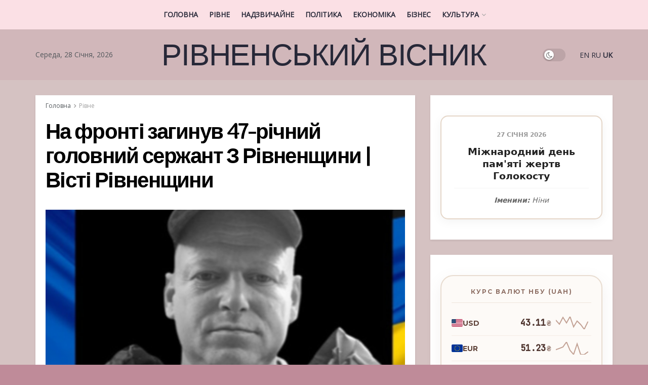

--- FILE ---
content_type: text/html; charset=UTF-8
request_url: https://rvua.com.ua/na-fronti-zaginyv-47-richnii-golovnii-serjant-z-rivnenshini-visti-rivnenshini/
body_size: 125616
content:
<!doctype html>
<!--[if lt IE 7]> <html class="no-js lt-ie9 lt-ie8 lt-ie7" lang="uk"> <![endif]-->
<!--[if IE 7]>    <html class="no-js lt-ie9 lt-ie8" lang="uk"> <![endif]-->
<!--[if IE 8]>    <html class="no-js lt-ie9" lang="uk"> <![endif]-->
<!--[if IE 9]>    <html class="no-js lt-ie10" lang="uk"> <![endif]-->
<!--[if gt IE 8]><!--> <html class="no-js" lang="uk"> <!--<![endif]-->
<head>
    <meta http-equiv="Content-Type" content="text/html; charset=UTF-8" />
    <meta name='viewport' content='width=device-width, initial-scale=1, user-scalable=yes' />
    <link rel="profile" href="https://gmpg.org/xfn/11" />
    <link rel="pingback" href="https://rvua.com.ua/xmlrpc.php" />
	<meta name="google-site-verification" content="rqwzO3h4n-SlqkSRj1sgQ1tvyQYCNnlHbLUJYOEXph4" />
	<meta name="yandex-verification" content="cdd6b7c32f62cc54" />
	<meta name="a845078316760337c9e411ff0ce45dc2" content="">
	<meta name="google-site-verification" content="8EN33oBdAA_QSM2kXjee58FCjO8BCCbYSEpULXUNGH4" />
    <meta name='robots' content='index, follow, max-image-preview:large, max-snippet:-1, max-video-preview:-1' />
<meta property="og:type" content="article">
<meta property="og:title" content="На фронті загинув 47-річний головний сержант З Рівненщини | Вісті Рівне">
<meta property="og:site_name" content="Рівненський вісник">
<meta property="og:description" content="">
<meta property="og:url" content="https://rvua.com.ua/na-fronti-zaginyv-47-richnii-golovnii-serjant-z-rivnenshini-visti-rivnenshini/">
<meta property="og:image" content="https://rvua.com.ua/wp-content/uploads/2024/03/na-fronti-zaginuv-47-richnij-golovnij-serzhant-z-rivnenshhini-visti-rivnenshhini-451fa6c.png">
<meta property="og:image:height" content="342">
<meta property="og:image:width" content="650">
<meta property="article:published_time" content="2024-03-12T20:49:33+00:00">
<meta property="article:modified_time" content="2024-03-12T20:49:33+00:00">
<meta property="article:author" content="https://rvua.com.ua">
<meta property="article:section" content="Рівне">
<meta name="twitter:card" content="summary_large_image">
<meta name="twitter:title" content="На фронті загинув 47-річний головний сержант З Рівненщини | Вісті Рівненщини">
<meta name="twitter:description" content="Захисник&nbsp;Олександр Касацький&nbsp;ніс службу в лавах 60-го батальйону &laquo;Поліські вовки&raquo;. Прощатимуться з полеглим на Харківщині бійцем 10 березня. Про це йдеться">
<meta name="twitter:url" content="https://rvua.com.ua/na-fronti-zaginyv-47-richnii-golovnii-serjant-z-rivnenshini-visti-rivnenshini/">
<meta name="twitter:site" content="https://rvua.com.ua">
<meta name="twitter:image:src" content="https://rvua.com.ua/wp-content/uploads/2024/03/na-fronti-zaginuv-47-richnij-golovnij-serzhant-z-rivnenshhini-visti-rivnenshhini-451fa6c.png">
<meta name="twitter:image:width" content="650">
<meta name="twitter:image:height" content="342">
			<script type="text/javascript">
              var jnews_ajax_url = '/?ajax-request=jnews'
			</script>
			<script type="text/javascript">;window.jnews=window.jnews||{},window.jnews.library=window.jnews.library||{},window.jnews.library=function(){"use strict";var t=this;t.win=window,t.doc=document,t.globalBody=t.doc.getElementsByTagName("body")[0],t.globalBody=t.globalBody?t.globalBody:t.doc,t.win.jnewsDataStorage=t.win.jnewsDataStorage||{_storage:new WeakMap,put:function(t,e,n){this._storage.has(t)||this._storage.set(t,new Map),this._storage.get(t).set(e,n)},get:function(t,e){return this._storage.get(t).get(e)},has:function(t,e){return this._storage.has(t)&&this._storage.get(t).has(e)},remove:function(t,e){var n=this._storage.get(t).delete(e);return 0===!this._storage.get(t).size&&this._storage.delete(t),n}},t.windowWidth=function(){return t.win.innerWidth||t.docEl.clientWidth||t.globalBody.clientWidth},t.windowHeight=function(){return t.win.innerHeight||t.docEl.clientHeight||t.globalBody.clientHeight},t.requestAnimationFrame=t.win.requestAnimationFrame||t.win.webkitRequestAnimationFrame||t.win.mozRequestAnimationFrame||t.win.msRequestAnimationFrame||window.oRequestAnimationFrame||function(t){return setTimeout(t,1e3/60)},t.cancelAnimationFrame=t.win.cancelAnimationFrame||t.win.webkitCancelAnimationFrame||t.win.webkitCancelRequestAnimationFrame||t.win.mozCancelAnimationFrame||t.win.msCancelRequestAnimationFrame||t.win.oCancelRequestAnimationFrame||function(t){clearTimeout(t)},t.classListSupport="classList"in document.createElement("_"),t.hasClass=t.classListSupport?function(t,e){return t.classList.contains(e)}:function(t,e){return t.className.indexOf(e)>=0},t.addClass=t.classListSupport?function(e,n){t.hasClass(e,n)||e.classList.add(n)}:function(e,n){t.hasClass(e,n)||(e.className+=" "+n)},t.removeClass=t.classListSupport?function(e,n){t.hasClass(e,n)&&e.classList.remove(n)}:function(e,n){t.hasClass(e,n)&&(e.className=e.className.replace(n,""))},t.objKeys=function(t){var e=[];for(var n in t)Object.prototype.hasOwnProperty.call(t,n)&&e.push(n);return e},t.isObjectSame=function(t,e){var n=!0;return JSON.stringify(t)!==JSON.stringify(e)&&(n=!1),n},t.extend=function(){for(var t,e,n,i=arguments[0]||{},o=1,a=arguments.length;o<a;o++)if(null!==(t=arguments[o]))for(e in t)i!==(n=t[e])&&void 0!==n&&(i[e]=n);return i},t.dataStorage=t.win.jnewsDataStorage,t.isVisible=function(t){return 0!==t.offsetWidth&&0!==t.offsetHeight||t.getBoundingClientRect().length},t.getHeight=function(t){return t.offsetHeight||t.clientHeight||t.getBoundingClientRect().height},t.getWidth=function(t){return t.offsetWidth||t.clientWidth||t.getBoundingClientRect().width},t.supportsPassive=!1;try{var e=Object.defineProperty({},"passive",{get:function(){t.supportsPassive=!0}});"createEvent"in t.doc?t.win.addEventListener("test",null,e):"fireEvent"in t.doc&&t.win.attachEvent("test",null)}catch(t){}t.passiveOption=!!t.supportsPassive&&{passive:!0},t.addEvents=function(e,n,i){for(var o in n){var a=["touchstart","touchmove"].indexOf(o)>=0&&!i&&t.passiveOption;"createEvent"in t.doc?e.addEventListener(o,n[o],a):"fireEvent"in t.doc&&e.attachEvent("on"+o,n[o])}},t.removeEvents=function(e,n){for(var i in n)"createEvent"in t.doc?e.removeEventListener(i,n[i]):"fireEvent"in t.doc&&e.detachEvent("on"+i,n[i])},t.triggerEvents=function(e,n,i){var o;i=i||{detail:null};return"createEvent"in t.doc?(!(o=t.doc.createEvent("CustomEvent")||new CustomEvent(n)).initCustomEvent||o.initCustomEvent(n,!0,!1,i),void e.dispatchEvent(o)):"fireEvent"in t.doc?((o=t.doc.createEventObject()).eventType=n,void e.fireEvent("on"+o.eventType,o)):void 0},t.getParents=function(e,n){void 0===n&&(n=t.doc);for(var i=[],o=e.parentNode,a=!1;!a;)if(o){var s=o;s.querySelectorAll(n).length?a=!0:(i.push(s),o=s.parentNode)}else i=[],a=!0;return i},t.forEach=function(t,e,n){for(var i=0,o=t.length;i<o;i++)e.call(n,t[i],i)},t.getText=function(t){return t.innerText||t.textContent},t.setText=function(t,e){var n="object"==typeof e?e.innerText||e.textContent:e;t.innerText&&(t.innerText=n),t.textContent&&(t.textContent=n)},t.httpBuildQuery=function(e){return t.objKeys(e).reduce(function e(n){var i=arguments.length>1&&void 0!==arguments[1]?arguments[1]:null;return function(o,a){var s=n[a];a=encodeURIComponent(a);var r=i?"".concat(i,"[").concat(a,"]"):a;return null==s||"function"==typeof s?(o.push("".concat(r,"=")),o):["number","boolean","string"].includes(typeof s)?(o.push("".concat(r,"=").concat(encodeURIComponent(s))),o):(o.push(t.objKeys(s).reduce(e(s,r),[]).join("&")),o)}}(e),[]).join("&")},t.scrollTo=function(e,n,i){function o(t,e,n){this.start=this.position(),this.change=t-this.start,this.currentTime=0,this.increment=20,this.duration=void 0===n?500:n,this.callback=e,this.finish=!1,this.animateScroll()}return Math.easeInOutQuad=function(t,e,n,i){return(t/=i/2)<1?n/2*t*t+e:-n/2*(--t*(t-2)-1)+e},o.prototype.stop=function(){this.finish=!0},o.prototype.move=function(e){t.doc.documentElement.scrollTop=e,t.globalBody.parentNode.scrollTop=e,t.globalBody.scrollTop=e},o.prototype.position=function(){return t.doc.documentElement.scrollTop||t.globalBody.parentNode.scrollTop||t.globalBody.scrollTop},o.prototype.animateScroll=function(){this.currentTime+=this.increment;var e=Math.easeInOutQuad(this.currentTime,this.start,this.change,this.duration);this.move(e),this.currentTime<this.duration&&!this.finish?t.requestAnimationFrame.call(t.win,this.animateScroll.bind(this)):this.callback&&"function"==typeof this.callback&&this.callback()},new o(e,n,i)},t.unwrap=function(e){var n,i=e;t.forEach(e,(function(t,e){n?n+=t:n=t})),i.replaceWith(n)},t.performance={start:function(t){performance.mark(t+"Start")},stop:function(t){performance.mark(t+"End"),performance.measure(t,t+"Start",t+"End")}},t.fps=function(){var e=0,n=0,i=0;!function(){var o=e=0,a=0,s=0,r=document.getElementById("fpsTable"),c=function(e){void 0===document.getElementsByTagName("body")[0]?t.requestAnimationFrame.call(t.win,(function(){c(e)})):document.getElementsByTagName("body")[0].appendChild(e)};null===r&&((r=document.createElement("div")).style.position="fixed",r.style.top="120px",r.style.left="10px",r.style.width="100px",r.style.height="20px",r.style.border="1px solid black",r.style.fontSize="11px",r.style.zIndex="100000",r.style.backgroundColor="white",r.id="fpsTable",c(r));var l=function(){i++,n=Date.now(),(a=(i/(s=(n-e)/1e3)).toPrecision(2))!=o&&(o=a,r.innerHTML=o+"fps"),1<s&&(e=n,i=0),t.requestAnimationFrame.call(t.win,l)};l()}()},t.instr=function(t,e){for(var n=0;n<e.length;n++)if(-1!==t.toLowerCase().indexOf(e[n].toLowerCase()))return!0},t.winLoad=function(e,n){function i(i){if("complete"===t.doc.readyState||"interactive"===t.doc.readyState)return!i||n?setTimeout(e,n||1):e(i),1}i()||t.addEvents(t.win,{load:i})},t.docReady=function(e,n){function i(i){if("complete"===t.doc.readyState||"interactive"===t.doc.readyState)return!i||n?setTimeout(e,n||1):e(i),1}i()||t.addEvents(t.doc,{DOMContentLoaded:i})},t.fireOnce=function(){t.docReady((function(){t.assets=t.assets||[],t.assets.length&&(t.boot(),t.load_assets())}),50)},t.boot=function(){t.length&&t.doc.querySelectorAll("style[media]").forEach((function(t){"not all"==t.getAttribute("media")&&t.removeAttribute("media")}))},t.create_js=function(e,n){var i=t.doc.createElement("script");switch(i.setAttribute("src",e),n){case"defer":i.setAttribute("defer",!0);break;case"async":i.setAttribute("async",!0);break;case"deferasync":i.setAttribute("defer",!0),i.setAttribute("async",!0)}t.globalBody.appendChild(i)},t.load_assets=function(){"object"==typeof t.assets&&t.forEach(t.assets.slice(0),(function(e,n){var i="";e.defer&&(i+="defer"),e.async&&(i+="async"),t.create_js(e.url,i);var o=t.assets.indexOf(e);o>-1&&t.assets.splice(o,1)})),t.assets=jnewsoption.au_scripts=window.jnewsads=[]},t.docReady((function(){t.globalBody=t.globalBody==t.doc?t.doc.getElementsByTagName("body")[0]:t.globalBody,t.globalBody=t.globalBody?t.globalBody:t.doc}))},window.jnews.library=new window.jnews.library;</script>
	<!-- This site is optimized with the Yoast SEO plugin v25.8 - https://yoast.com/wordpress/plugins/seo/ -->
	<title>На фронті загинув 47-річний головний сержант З Рівненщини | Вісті Рівненщини - Рівненський вісник</title>
	<link rel="canonical" href="https://rvua.com.ua/na-fronti-zaginyv-47-richnii-golovnii-serjant-z-rivnenshini-visti-rivnenshini/" />
	<meta property="og:locale" content="uk_UA" />
	<meta property="og:type" content="article" />
	<meta property="og:title" content="На фронті загинув 47-річний головний сержант З Рівненщини | Вісті Рівненщини - Рівненський вісник" />
	<meta property="og:description" content="Захисник&nbsp;Олександр Касацький&nbsp;ніс службу в лавах 60-го батальйону &laquo;Поліські вовки&raquo;. Прощатимуться з полеглим на Харківщині бійцем 10 березня. Про це йдеться у повідомленні&nbsp;Сарненській міській раді. Олександр Касацький проживав у Сарнах. У лютому 2022 року мобілізувався в лави 60-го батальйону 104-ї бригади. Мав звання головного сержанта. 2 березня 2024 року боєць загинув під час захисту Харківської області. [&hellip;]" />
	<meta property="og:url" content="https://rvua.com.ua/na-fronti-zaginyv-47-richnii-golovnii-serjant-z-rivnenshini-visti-rivnenshini/" />
	<meta property="og:site_name" content="Рівненський вісник" />
	<meta property="article:published_time" content="2024-03-12T20:49:33+00:00" />
	<meta name="author" content="Riv" />
	<meta name="twitter:card" content="summary_large_image" />
	<meta name="twitter:label1" content="Написано" />
	<meta name="twitter:data1" content="Riv" />
	<script type="application/ld+json" class="yoast-schema-graph">{"@context":"https://schema.org","@graph":[{"@type":"WebPage","@id":"https://rvua.com.ua/na-fronti-zaginyv-47-richnii-golovnii-serjant-z-rivnenshini-visti-rivnenshini/","url":"https://rvua.com.ua/na-fronti-zaginyv-47-richnii-golovnii-serjant-z-rivnenshini-visti-rivnenshini/","name":"На фронті загинув 47-річний головний сержант З Рівненщини | Вісті Рівненщини - Рівненський вісник","isPartOf":{"@id":"https://rvua.com.ua/#website"},"primaryImageOfPage":{"@id":"https://rvua.com.ua/na-fronti-zaginyv-47-richnii-golovnii-serjant-z-rivnenshini-visti-rivnenshini/#primaryimage"},"image":{"@id":"https://rvua.com.ua/na-fronti-zaginyv-47-richnii-golovnii-serjant-z-rivnenshini-visti-rivnenshini/#primaryimage"},"thumbnailUrl":"https://rvua.com.ua/wp-content/uploads/2024/03/na-fronti-zaginuv-47-richnij-golovnij-serzhant-z-rivnenshhini-visti-rivnenshhini-451fa6c.png","datePublished":"2024-03-12T20:49:33+00:00","author":{"@id":"https://rvua.com.ua/#/schema/person/974dbf004a1c9e190dce658cc3fd522d"},"breadcrumb":{"@id":"https://rvua.com.ua/na-fronti-zaginyv-47-richnii-golovnii-serjant-z-rivnenshini-visti-rivnenshini/#breadcrumb"},"inLanguage":"uk","potentialAction":[{"@type":"ReadAction","target":["https://rvua.com.ua/na-fronti-zaginyv-47-richnii-golovnii-serjant-z-rivnenshini-visti-rivnenshini/"]}]},{"@type":"ImageObject","inLanguage":"uk","@id":"https://rvua.com.ua/na-fronti-zaginyv-47-richnii-golovnii-serjant-z-rivnenshini-visti-rivnenshini/#primaryimage","url":"https://rvua.com.ua/wp-content/uploads/2024/03/na-fronti-zaginuv-47-richnij-golovnij-serzhant-z-rivnenshhini-visti-rivnenshhini-451fa6c.png","contentUrl":"https://rvua.com.ua/wp-content/uploads/2024/03/na-fronti-zaginuv-47-richnij-golovnij-serzhant-z-rivnenshhini-visti-rivnenshhini-451fa6c.png","width":650,"height":342},{"@type":"BreadcrumbList","@id":"https://rvua.com.ua/na-fronti-zaginyv-47-richnii-golovnii-serjant-z-rivnenshini-visti-rivnenshini/#breadcrumb","itemListElement":[{"@type":"ListItem","position":1,"name":"Головна","item":"https://rvua.com.ua/"},{"@type":"ListItem","position":2,"name":"На фронті загинув 47-річний головний сержант З Рівненщини | Вісті Рівненщини"}]},{"@type":"WebSite","@id":"https://rvua.com.ua/#website","url":"https://rvua.com.ua/","name":"Рівненський вісник","description":"","potentialAction":[{"@type":"SearchAction","target":{"@type":"EntryPoint","urlTemplate":"https://rvua.com.ua/?s={search_term_string}"},"query-input":{"@type":"PropertyValueSpecification","valueRequired":true,"valueName":"search_term_string"}}],"inLanguage":"uk"},{"@type":"Person","@id":"https://rvua.com.ua/#/schema/person/974dbf004a1c9e190dce658cc3fd522d","name":"Riv","image":{"@type":"ImageObject","inLanguage":"uk","@id":"https://rvua.com.ua/#/schema/person/image/","url":"https://secure.gravatar.com/avatar/a3d89de9ad8f530d722d6dd707ddaa8f3cbc9c0a63240fd6c8110642a06433bf?s=96&d=mm&r=g","contentUrl":"https://secure.gravatar.com/avatar/a3d89de9ad8f530d722d6dd707ddaa8f3cbc9c0a63240fd6c8110642a06433bf?s=96&d=mm&r=g","caption":"Riv"},"sameAs":["https://rvua.com.ua"],"url":"https://rvua.com.ua/author/riv/"}]}</script>
	<!-- / Yoast SEO plugin. -->


<link rel='dns-prefetch' href='//www.instagram.com' />
<link rel='dns-prefetch' href='//assets.pinterest.com' />
<link rel='dns-prefetch' href='//fonts.googleapis.com' />
<link rel='preconnect' href='https://fonts.gstatic.com' />
<link rel="alternate" type="application/rss+xml" title="Рівненський вісник &raquo; стрічка" href="https://rvua.com.ua/feed/" />
<link rel="alternate" type="application/rss+xml" title="Рівненський вісник &raquo; Канал коментарів" href="https://rvua.com.ua/comments/feed/" />
<link rel="alternate" type="application/rss+xml" title="Рівненський вісник &raquo; На фронті загинув 47-річний головний сержант З Рівненщини | Вісті Рівненщини Канал коментарів" href="https://rvua.com.ua/na-fronti-zaginyv-47-richnii-golovnii-serjant-z-rivnenshini-visti-rivnenshini/feed/" />
<link rel="alternate" title="oEmbed (JSON)" type="application/json+oembed" href="https://rvua.com.ua/wp-json/oembed/1.0/embed?url=https%3A%2F%2Frvua.com.ua%2Fna-fronti-zaginyv-47-richnii-golovnii-serjant-z-rivnenshini-visti-rivnenshini%2F" />
<link rel="alternate" title="oEmbed (XML)" type="text/xml+oembed" href="https://rvua.com.ua/wp-json/oembed/1.0/embed?url=https%3A%2F%2Frvua.com.ua%2Fna-fronti-zaginyv-47-richnii-golovnii-serjant-z-rivnenshini-visti-rivnenshini%2F&#038;format=xml" />
<style id='wp-img-auto-sizes-contain-inline-css' type='text/css'>
img:is([sizes=auto i],[sizes^="auto," i]){contain-intrinsic-size:3000px 1500px}
/*# sourceURL=wp-img-auto-sizes-contain-inline-css */
</style>
<style id='wp-emoji-styles-inline-css' type='text/css'>

	img.wp-smiley, img.emoji {
		display: inline !important;
		border: none !important;
		box-shadow: none !important;
		height: 1em !important;
		width: 1em !important;
		margin: 0 0.07em !important;
		vertical-align: -0.1em !important;
		background: none !important;
		padding: 0 !important;
	}
/*# sourceURL=wp-emoji-styles-inline-css */
</style>
<style id='wp-block-library-inline-css' type='text/css'>
:root{--wp-block-synced-color:#7a00df;--wp-block-synced-color--rgb:122,0,223;--wp-bound-block-color:var(--wp-block-synced-color);--wp-editor-canvas-background:#ddd;--wp-admin-theme-color:#007cba;--wp-admin-theme-color--rgb:0,124,186;--wp-admin-theme-color-darker-10:#006ba1;--wp-admin-theme-color-darker-10--rgb:0,107,160.5;--wp-admin-theme-color-darker-20:#005a87;--wp-admin-theme-color-darker-20--rgb:0,90,135;--wp-admin-border-width-focus:2px}@media (min-resolution:192dpi){:root{--wp-admin-border-width-focus:1.5px}}.wp-element-button{cursor:pointer}:root .has-very-light-gray-background-color{background-color:#eee}:root .has-very-dark-gray-background-color{background-color:#313131}:root .has-very-light-gray-color{color:#eee}:root .has-very-dark-gray-color{color:#313131}:root .has-vivid-green-cyan-to-vivid-cyan-blue-gradient-background{background:linear-gradient(135deg,#00d084,#0693e3)}:root .has-purple-crush-gradient-background{background:linear-gradient(135deg,#34e2e4,#4721fb 50%,#ab1dfe)}:root .has-hazy-dawn-gradient-background{background:linear-gradient(135deg,#faaca8,#dad0ec)}:root .has-subdued-olive-gradient-background{background:linear-gradient(135deg,#fafae1,#67a671)}:root .has-atomic-cream-gradient-background{background:linear-gradient(135deg,#fdd79a,#004a59)}:root .has-nightshade-gradient-background{background:linear-gradient(135deg,#330968,#31cdcf)}:root .has-midnight-gradient-background{background:linear-gradient(135deg,#020381,#2874fc)}:root{--wp--preset--font-size--normal:16px;--wp--preset--font-size--huge:42px}.has-regular-font-size{font-size:1em}.has-larger-font-size{font-size:2.625em}.has-normal-font-size{font-size:var(--wp--preset--font-size--normal)}.has-huge-font-size{font-size:var(--wp--preset--font-size--huge)}.has-text-align-center{text-align:center}.has-text-align-left{text-align:left}.has-text-align-right{text-align:right}.has-fit-text{white-space:nowrap!important}#end-resizable-editor-section{display:none}.aligncenter{clear:both}.items-justified-left{justify-content:flex-start}.items-justified-center{justify-content:center}.items-justified-right{justify-content:flex-end}.items-justified-space-between{justify-content:space-between}.screen-reader-text{border:0;clip-path:inset(50%);height:1px;margin:-1px;overflow:hidden;padding:0;position:absolute;width:1px;word-wrap:normal!important}.screen-reader-text:focus{background-color:#ddd;clip-path:none;color:#444;display:block;font-size:1em;height:auto;left:5px;line-height:normal;padding:15px 23px 14px;text-decoration:none;top:5px;width:auto;z-index:100000}html :where(.has-border-color){border-style:solid}html :where([style*=border-top-color]){border-top-style:solid}html :where([style*=border-right-color]){border-right-style:solid}html :where([style*=border-bottom-color]){border-bottom-style:solid}html :where([style*=border-left-color]){border-left-style:solid}html :where([style*=border-width]){border-style:solid}html :where([style*=border-top-width]){border-top-style:solid}html :where([style*=border-right-width]){border-right-style:solid}html :where([style*=border-bottom-width]){border-bottom-style:solid}html :where([style*=border-left-width]){border-left-style:solid}html :where(img[class*=wp-image-]){height:auto;max-width:100%}:where(figure){margin:0 0 1em}html :where(.is-position-sticky){--wp-admin--admin-bar--position-offset:var(--wp-admin--admin-bar--height,0px)}@media screen and (max-width:600px){html :where(.is-position-sticky){--wp-admin--admin-bar--position-offset:0px}}

/*# sourceURL=wp-block-library-inline-css */
</style><style id='global-styles-inline-css' type='text/css'>
:root{--wp--preset--aspect-ratio--square: 1;--wp--preset--aspect-ratio--4-3: 4/3;--wp--preset--aspect-ratio--3-4: 3/4;--wp--preset--aspect-ratio--3-2: 3/2;--wp--preset--aspect-ratio--2-3: 2/3;--wp--preset--aspect-ratio--16-9: 16/9;--wp--preset--aspect-ratio--9-16: 9/16;--wp--preset--color--black: #000000;--wp--preset--color--cyan-bluish-gray: #abb8c3;--wp--preset--color--white: #ffffff;--wp--preset--color--pale-pink: #f78da7;--wp--preset--color--vivid-red: #cf2e2e;--wp--preset--color--luminous-vivid-orange: #ff6900;--wp--preset--color--luminous-vivid-amber: #fcb900;--wp--preset--color--light-green-cyan: #7bdcb5;--wp--preset--color--vivid-green-cyan: #00d084;--wp--preset--color--pale-cyan-blue: #8ed1fc;--wp--preset--color--vivid-cyan-blue: #0693e3;--wp--preset--color--vivid-purple: #9b51e0;--wp--preset--gradient--vivid-cyan-blue-to-vivid-purple: linear-gradient(135deg,rgb(6,147,227) 0%,rgb(155,81,224) 100%);--wp--preset--gradient--light-green-cyan-to-vivid-green-cyan: linear-gradient(135deg,rgb(122,220,180) 0%,rgb(0,208,130) 100%);--wp--preset--gradient--luminous-vivid-amber-to-luminous-vivid-orange: linear-gradient(135deg,rgb(252,185,0) 0%,rgb(255,105,0) 100%);--wp--preset--gradient--luminous-vivid-orange-to-vivid-red: linear-gradient(135deg,rgb(255,105,0) 0%,rgb(207,46,46) 100%);--wp--preset--gradient--very-light-gray-to-cyan-bluish-gray: linear-gradient(135deg,rgb(238,238,238) 0%,rgb(169,184,195) 100%);--wp--preset--gradient--cool-to-warm-spectrum: linear-gradient(135deg,rgb(74,234,220) 0%,rgb(151,120,209) 20%,rgb(207,42,186) 40%,rgb(238,44,130) 60%,rgb(251,105,98) 80%,rgb(254,248,76) 100%);--wp--preset--gradient--blush-light-purple: linear-gradient(135deg,rgb(255,206,236) 0%,rgb(152,150,240) 100%);--wp--preset--gradient--blush-bordeaux: linear-gradient(135deg,rgb(254,205,165) 0%,rgb(254,45,45) 50%,rgb(107,0,62) 100%);--wp--preset--gradient--luminous-dusk: linear-gradient(135deg,rgb(255,203,112) 0%,rgb(199,81,192) 50%,rgb(65,88,208) 100%);--wp--preset--gradient--pale-ocean: linear-gradient(135deg,rgb(255,245,203) 0%,rgb(182,227,212) 50%,rgb(51,167,181) 100%);--wp--preset--gradient--electric-grass: linear-gradient(135deg,rgb(202,248,128) 0%,rgb(113,206,126) 100%);--wp--preset--gradient--midnight: linear-gradient(135deg,rgb(2,3,129) 0%,rgb(40,116,252) 100%);--wp--preset--font-size--small: 13px;--wp--preset--font-size--medium: 20px;--wp--preset--font-size--large: 36px;--wp--preset--font-size--x-large: 42px;--wp--preset--spacing--20: 0.44rem;--wp--preset--spacing--30: 0.67rem;--wp--preset--spacing--40: 1rem;--wp--preset--spacing--50: 1.5rem;--wp--preset--spacing--60: 2.25rem;--wp--preset--spacing--70: 3.38rem;--wp--preset--spacing--80: 5.06rem;--wp--preset--shadow--natural: 6px 6px 9px rgba(0, 0, 0, 0.2);--wp--preset--shadow--deep: 12px 12px 50px rgba(0, 0, 0, 0.4);--wp--preset--shadow--sharp: 6px 6px 0px rgba(0, 0, 0, 0.2);--wp--preset--shadow--outlined: 6px 6px 0px -3px rgb(255, 255, 255), 6px 6px rgb(0, 0, 0);--wp--preset--shadow--crisp: 6px 6px 0px rgb(0, 0, 0);}:where(.is-layout-flex){gap: 0.5em;}:where(.is-layout-grid){gap: 0.5em;}body .is-layout-flex{display: flex;}.is-layout-flex{flex-wrap: wrap;align-items: center;}.is-layout-flex > :is(*, div){margin: 0;}body .is-layout-grid{display: grid;}.is-layout-grid > :is(*, div){margin: 0;}:where(.wp-block-columns.is-layout-flex){gap: 2em;}:where(.wp-block-columns.is-layout-grid){gap: 2em;}:where(.wp-block-post-template.is-layout-flex){gap: 1.25em;}:where(.wp-block-post-template.is-layout-grid){gap: 1.25em;}.has-black-color{color: var(--wp--preset--color--black) !important;}.has-cyan-bluish-gray-color{color: var(--wp--preset--color--cyan-bluish-gray) !important;}.has-white-color{color: var(--wp--preset--color--white) !important;}.has-pale-pink-color{color: var(--wp--preset--color--pale-pink) !important;}.has-vivid-red-color{color: var(--wp--preset--color--vivid-red) !important;}.has-luminous-vivid-orange-color{color: var(--wp--preset--color--luminous-vivid-orange) !important;}.has-luminous-vivid-amber-color{color: var(--wp--preset--color--luminous-vivid-amber) !important;}.has-light-green-cyan-color{color: var(--wp--preset--color--light-green-cyan) !important;}.has-vivid-green-cyan-color{color: var(--wp--preset--color--vivid-green-cyan) !important;}.has-pale-cyan-blue-color{color: var(--wp--preset--color--pale-cyan-blue) !important;}.has-vivid-cyan-blue-color{color: var(--wp--preset--color--vivid-cyan-blue) !important;}.has-vivid-purple-color{color: var(--wp--preset--color--vivid-purple) !important;}.has-black-background-color{background-color: var(--wp--preset--color--black) !important;}.has-cyan-bluish-gray-background-color{background-color: var(--wp--preset--color--cyan-bluish-gray) !important;}.has-white-background-color{background-color: var(--wp--preset--color--white) !important;}.has-pale-pink-background-color{background-color: var(--wp--preset--color--pale-pink) !important;}.has-vivid-red-background-color{background-color: var(--wp--preset--color--vivid-red) !important;}.has-luminous-vivid-orange-background-color{background-color: var(--wp--preset--color--luminous-vivid-orange) !important;}.has-luminous-vivid-amber-background-color{background-color: var(--wp--preset--color--luminous-vivid-amber) !important;}.has-light-green-cyan-background-color{background-color: var(--wp--preset--color--light-green-cyan) !important;}.has-vivid-green-cyan-background-color{background-color: var(--wp--preset--color--vivid-green-cyan) !important;}.has-pale-cyan-blue-background-color{background-color: var(--wp--preset--color--pale-cyan-blue) !important;}.has-vivid-cyan-blue-background-color{background-color: var(--wp--preset--color--vivid-cyan-blue) !important;}.has-vivid-purple-background-color{background-color: var(--wp--preset--color--vivid-purple) !important;}.has-black-border-color{border-color: var(--wp--preset--color--black) !important;}.has-cyan-bluish-gray-border-color{border-color: var(--wp--preset--color--cyan-bluish-gray) !important;}.has-white-border-color{border-color: var(--wp--preset--color--white) !important;}.has-pale-pink-border-color{border-color: var(--wp--preset--color--pale-pink) !important;}.has-vivid-red-border-color{border-color: var(--wp--preset--color--vivid-red) !important;}.has-luminous-vivid-orange-border-color{border-color: var(--wp--preset--color--luminous-vivid-orange) !important;}.has-luminous-vivid-amber-border-color{border-color: var(--wp--preset--color--luminous-vivid-amber) !important;}.has-light-green-cyan-border-color{border-color: var(--wp--preset--color--light-green-cyan) !important;}.has-vivid-green-cyan-border-color{border-color: var(--wp--preset--color--vivid-green-cyan) !important;}.has-pale-cyan-blue-border-color{border-color: var(--wp--preset--color--pale-cyan-blue) !important;}.has-vivid-cyan-blue-border-color{border-color: var(--wp--preset--color--vivid-cyan-blue) !important;}.has-vivid-purple-border-color{border-color: var(--wp--preset--color--vivid-purple) !important;}.has-vivid-cyan-blue-to-vivid-purple-gradient-background{background: var(--wp--preset--gradient--vivid-cyan-blue-to-vivid-purple) !important;}.has-light-green-cyan-to-vivid-green-cyan-gradient-background{background: var(--wp--preset--gradient--light-green-cyan-to-vivid-green-cyan) !important;}.has-luminous-vivid-amber-to-luminous-vivid-orange-gradient-background{background: var(--wp--preset--gradient--luminous-vivid-amber-to-luminous-vivid-orange) !important;}.has-luminous-vivid-orange-to-vivid-red-gradient-background{background: var(--wp--preset--gradient--luminous-vivid-orange-to-vivid-red) !important;}.has-very-light-gray-to-cyan-bluish-gray-gradient-background{background: var(--wp--preset--gradient--very-light-gray-to-cyan-bluish-gray) !important;}.has-cool-to-warm-spectrum-gradient-background{background: var(--wp--preset--gradient--cool-to-warm-spectrum) !important;}.has-blush-light-purple-gradient-background{background: var(--wp--preset--gradient--blush-light-purple) !important;}.has-blush-bordeaux-gradient-background{background: var(--wp--preset--gradient--blush-bordeaux) !important;}.has-luminous-dusk-gradient-background{background: var(--wp--preset--gradient--luminous-dusk) !important;}.has-pale-ocean-gradient-background{background: var(--wp--preset--gradient--pale-ocean) !important;}.has-electric-grass-gradient-background{background: var(--wp--preset--gradient--electric-grass) !important;}.has-midnight-gradient-background{background: var(--wp--preset--gradient--midnight) !important;}.has-small-font-size{font-size: var(--wp--preset--font-size--small) !important;}.has-medium-font-size{font-size: var(--wp--preset--font-size--medium) !important;}.has-large-font-size{font-size: var(--wp--preset--font-size--large) !important;}.has-x-large-font-size{font-size: var(--wp--preset--font-size--x-large) !important;}
/*# sourceURL=global-styles-inline-css */
</style>

<style id='classic-theme-styles-inline-css' type='text/css'>
/*! This file is auto-generated */
.wp-block-button__link{color:#fff;background-color:#32373c;border-radius:9999px;box-shadow:none;text-decoration:none;padding:calc(.667em + 2px) calc(1.333em + 2px);font-size:1.125em}.wp-block-file__button{background:#32373c;color:#fff;text-decoration:none}
/*# sourceURL=/wp-includes/css/classic-themes.min.css */
</style>
<link rel='stylesheet' id='js_composer_front-css' href='https://rvua.com.ua/wp-content/plugins/js_composer/assets/css/js_composer.min.css?ver=6.7.0' type='text/css' media='all' />
<link rel='stylesheet' id='jeg_customizer_font-css' href='//fonts.googleapis.com/css?family=Open+Sans%3Areguler%7CKarla%3A700%7CArima+Madurai%3Areguler%7CRaleway+Dots%3Areguler%7CRaleway%3Areguler&#038;display=swap&#038;ver=1.2.6' type='text/css' media='all' />
<link rel='preload' as='font' type='font/woff2' crossorigin id='font-awesome-webfont-css' href='https://rvua.com.ua/wp-content/themes/jnews/assets/fonts/font-awesome/fonts/fontawesome-webfont.woff2?v=4.7.0' type='text/css' media='all' />
<link rel='preload' as='font' type='font/woff' crossorigin id='jnews-icon-webfont-css' href='https://rvua.com.ua/wp-content/themes/jnews/assets/fonts/jegicon/fonts/jegicon.woff' type='text/css' media='all' />
<link rel='stylesheet' id='font-awesome-css' href='https://rvua.com.ua/wp-content/themes/jnews/assets/fonts/font-awesome/font-awesome.min.css?ver=9.0.5' type='text/css' media='all' />
<link rel='stylesheet' id='jnews-icon-css' href='https://rvua.com.ua/wp-content/themes/jnews/assets/fonts/jegicon/jegicon.css?ver=9.0.5' type='text/css' media='all' />
<link rel='stylesheet' id='jscrollpane-css' href='https://rvua.com.ua/wp-content/themes/jnews/assets/css/jquery.jscrollpane.css?ver=9.0.5' type='text/css' media='all' />
<link rel='stylesheet' id='oknav-css' href='https://rvua.com.ua/wp-content/themes/jnews/assets/css/okayNav.css?ver=9.0.5' type='text/css' media='all' />
<link rel='stylesheet' id='magnific-popup-css' href='https://rvua.com.ua/wp-content/themes/jnews/assets/css/magnific-popup.css?ver=9.0.5' type='text/css' media='all' />
<link rel='stylesheet' id='chosen-css' href='https://rvua.com.ua/wp-content/themes/jnews/assets/css/chosen/chosen.css?ver=9.0.5' type='text/css' media='all' />
<link rel='stylesheet' id='jnews-main-css' href='https://rvua.com.ua/wp-content/themes/jnews/assets/css/main.css?ver=9.0.5' type='text/css' media='all' />
<link rel='stylesheet' id='jnews-pages-css' href='https://rvua.com.ua/wp-content/themes/jnews/assets/css/pages.css?ver=9.0.5' type='text/css' media='all' />
<link rel='stylesheet' id='jnews-single-css' href='https://rvua.com.ua/wp-content/themes/jnews/assets/css/single.css?ver=9.0.5' type='text/css' media='all' />
<link rel='stylesheet' id='jnews-responsive-css' href='https://rvua.com.ua/wp-content/themes/jnews/assets/css/responsive.css?ver=9.0.5' type='text/css' media='all' />
<link rel='stylesheet' id='jnews-pb-temp-css' href='https://rvua.com.ua/wp-content/themes/jnews/assets/css/pb-temp.css?ver=9.0.5' type='text/css' media='all' />
<link rel='stylesheet' id='jnews-style-css' href='https://rvua.com.ua/wp-content/themes/jnews/style.css?ver=9.0.5' type='text/css' media='all' />
<link rel='stylesheet' id='jnews-darkmode-css' href='https://rvua.com.ua/wp-content/themes/jnews/assets/css/darkmode.css?ver=9.0.5' type='text/css' media='all' />
<link rel='stylesheet' id='jnews-instagram-css' href='https://rvua.com.ua/wp-content/plugins/jnews-instagram/assets/css/plugin.css?ver=9.0.0' type='text/css' media='all' />
<link rel='stylesheet' id='jnews-social-login-style-css' href='https://rvua.com.ua/wp-content/plugins/jnews-social-login/assets/css/plugin.css?ver=9.0.0' type='text/css' media='all' />
<link rel='stylesheet' id='jnews-select-share-css' href='https://rvua.com.ua/wp-content/plugins/jnews-social-share/assets/css/plugin.css' type='text/css' media='all' />
<script type="text/javascript" src="https://www.instagram.com/embed.js?ver=2cc43ec90c09e414812ac7f51b184683" id="instagram_embed-js"></script>
<script type="text/javascript" src="https://assets.pinterest.com/js/pinit.js?ver=2cc43ec90c09e414812ac7f51b184683" id="pinterest_embed-js"></script>
<script type="text/javascript" src="https://rvua.com.ua/wp-includes/js/jquery/jquery.min.js?ver=3.7.1" id="jquery-core-js"></script>
<script type="text/javascript" src="https://rvua.com.ua/wp-includes/js/jquery/jquery-migrate.min.js?ver=3.4.1" id="jquery-migrate-js"></script>
<link rel="https://api.w.org/" href="https://rvua.com.ua/wp-json/" /><link rel="alternate" title="JSON" type="application/json" href="https://rvua.com.ua/wp-json/wp/v2/posts/3109" />
		<!-- GA Google Analytics @ https://m0n.co/ga -->
		<script async src="https://www.googletagmanager.com/gtag/js?id=G-02PC22R7RW"></script>
		<script>
			window.dataLayer = window.dataLayer || [];
			function gtag(){dataLayer.push(arguments);}
			gtag('js', new Date());
			gtag('config', 'G-02PC22R7RW');
		</script>

	<!-- Google tag (gtag.js) -->
<script async src="https://www.googletagmanager.com/gtag/js?id=G-02PC22R7RW"></script>
<script>
  window.dataLayer = window.dataLayer || [];
  function gtag(){dataLayer.push(arguments);}
  gtag('js', new Date());

  gtag('config', 'G-02PC22R7RW');
</script>
<meta name="generator" content="Powered by WPBakery Page Builder - drag and drop page builder for WordPress."/>
<script type='application/ld+json'>{"@context":"http:\/\/schema.org","@type":"Organization","@id":"https:\/\/rvua.com.ua\/#organization","url":"https:\/\/rvua.com.ua\/","name":"","logo":{"@type":"ImageObject","url":""},"sameAs":["https:\/\/www.facebook.com\/jegtheme\/","https:\/\/instagram.com\/jegtheme"]}</script>
<script type='application/ld+json'>{"@context":"http:\/\/schema.org","@type":"WebSite","@id":"https:\/\/rvua.com.ua\/#website","url":"https:\/\/rvua.com.ua\/","name":"","potentialAction":{"@type":"SearchAction","target":"https:\/\/rvua.com.ua\/?s={search_term_string}","query-input":"required name=search_term_string"}}</script>
<link rel="icon" href="https://rvua.com.ua/wp-content/uploads/2024/02/cropped-logo2-32x32.jpg" sizes="32x32" />
<link rel="icon" href="https://rvua.com.ua/wp-content/uploads/2024/02/cropped-logo2-192x192.jpg" sizes="192x192" />
<link rel="apple-touch-icon" href="https://rvua.com.ua/wp-content/uploads/2024/02/cropped-logo2-180x180.jpg" />
<meta name="msapplication-TileImage" content="https://rvua.com.ua/wp-content/uploads/2024/02/cropped-logo2-270x270.jpg" />
		<style type="text/css" id="wp-custom-css">
			.site-title {
    margin: 0;
    padding: 0;
    line-height: 1;  
    letter-spacing: -.02em;
	 font-synthesis: none;
	font-weight:lighten
}
.site-title a {
    font-family: "Raleway", 
    color: #272838;
}

.jeg_midbar {
    background-color: #cbb8bc;  
    position: relative;
    z-index: 10;
    border-bottom: 0 solid #e8e8e8;
    height: 100px !important;
}


.thumbnail-container { display: block; position: relative; height: 0; overflow: hidden; z-index: 0; background: #f7dfdf;; background-position: 50%; background-size: cover;  } 

.thumbnail-container.no_thumbnail:after { font-family: FontAwesome, serif; content: "РІВНЕНСЬКИЙ ВІСНИК"; display: block; position: absolute; text-align: left; left: 50%; top: 50%; background: 0 0; color: #bfbfbf; font-size: 18px; margin-top: -9px; margin-left: -100px; line-height: 1; 
	color:white; 

font-family: "Arial", sans-serif; /* вот тут задаём шрифт */
    font-weight: bold; /* можно сделать жирным */
    font-style: italic; /* если нужен курсив */
	 text-shadow: 2px 2px 4px rgba(0,0,0,0.5); /* сдвиг по X, Y и размытие + цвет */
}




.ua-holiday-card { 
    border: 2px solid #e5d6c8 !important;  
}

		</style>
		<noscript><style> .wpb_animate_when_almost_visible { opacity: 1; }</style></noscript>	<script async src="https://pagead2.googlesyndication.com/pagead/js/adsbygoogle.js?client=ca-pub-6457103944326246"
     crossorigin="anonymous"></script>
<link rel='stylesheet' id='vc_font_awesome_5_shims-css' href='https://rvua.com.ua/wp-content/plugins/js_composer/assets/lib/bower/font-awesome/css/v4-shims.min.css?ver=6.7.0' type='text/css' media='all' />
<link rel='stylesheet' id='vc_font_awesome_5-css' href='https://rvua.com.ua/wp-content/plugins/js_composer/assets/lib/bower/font-awesome/css/all.min.css?ver=6.7.0' type='text/css' media='all' />
<link rel='stylesheet' id='jnews-scheme-css' href='https://rvua.com.ua/wp-content/themes/jnews/data/import/spa-and-beauty/scheme.css?ver=9.0.5' type='text/css' media='all' />
</head>
<body data-rsssl=1 class="wp-singular post-template-default single single-post postid-3109 single-format-standard wp-embed-responsive wp-theme-jnews jeg_toggle_dark jeg_single_tpl_1 jnews jeg_boxed jnews_boxed_container jnews_boxed_container_shadow jsc_normal wpb-js-composer js-comp-ver-6.7.0 vc_responsive">

    
    
    <div class="jeg_ad jeg_ad_top jnews_header_top_ads">
        <div class='ads-wrapper  '></div>    </div>

    <!-- The Main Wrapper
    ============================================= -->
    <div class="jeg_viewport">

        
        <div class="jeg_header_wrapper">
            <div class="jeg_header_instagram_wrapper">
    </div>

<!-- HEADER -->
<div class="jeg_header normal">
    <div class="jeg_bottombar jeg_navbar jeg_container jeg_navbar_wrapper  jeg_navbar_normal">
    <div class="container">
        <div class="jeg_nav_row">
            
                <div class="jeg_nav_col jeg_nav_left jeg_nav_grow">
                    <div class="item_wrap jeg_nav_alignleft">
                                            </div>
                </div>

                
                <div class="jeg_nav_col jeg_nav_center jeg_nav_normal">
                    <div class="item_wrap jeg_nav_aligncenter">
                        <div class="jeg_nav_item jeg_main_menu_wrapper">
<div class="jeg_mainmenu_wrap"><ul class="jeg_menu jeg_main_menu jeg_menu_style_5" data-animation="animate"><li id="menu-item-332" class="menu-item menu-item-type-post_type menu-item-object-page menu-item-home menu-item-332 bgnav" data-item-row="default" ><a href="https://rvua.com.ua/">ГОЛОВНА</a></li>
<li id="menu-item-265" class="menu-item menu-item-type-taxonomy menu-item-object-category current-post-ancestor current-menu-parent current-post-parent menu-item-265 bgnav" data-item-row="default" ><a href="https://rvua.com.ua/category/rivne/">Рівне</a></li>
<li id="menu-item-791" class="menu-item menu-item-type-taxonomy menu-item-object-category menu-item-791 bgnav" data-item-row="default" ><a href="https://rvua.com.ua/category/incidents/">НАДЗВИЧАЙНЕ</a></li>
<li id="menu-item-302" class="menu-item menu-item-type-taxonomy menu-item-object-category menu-item-302 bgnav" data-item-row="default" ><a href="https://rvua.com.ua/category/politics/">Політика</a></li>
<li id="menu-item-749" class="menu-item menu-item-type-taxonomy menu-item-object-category menu-item-749 bgnav" data-item-row="default" ><a href="https://rvua.com.ua/category/economika/">Економіка</a></li>
<li id="menu-item-330" class="menu-item menu-item-type-taxonomy menu-item-object-category menu-item-330 bgnav" data-item-row="default" ><a href="https://rvua.com.ua/category/bussines/">БІЗНЕС</a></li>
<li id="menu-item-3856" class="menu-item menu-item-type-taxonomy menu-item-object-category menu-item-has-children menu-item-3856 bgnav" data-item-row="default" ><a href="https://rvua.com.ua/category/cultura/">КУЛЬТУРА</a>
<ul class="sub-menu">
	<li id="menu-item-3857" class="menu-item menu-item-type-taxonomy menu-item-object-category menu-item-3857 bgnav" data-item-row="default" ><a href="https://rvua.com.ua/category/pobazhannya/">ПОБАЖАННЯ</a></li>
	<li id="menu-item-3858" class="menu-item menu-item-type-taxonomy menu-item-object-category menu-item-has-children menu-item-3858 bgnav" data-item-row="default" ><a href="https://rvua.com.ua/category/privitannya/">ПРИВІТАННЯ</a>
	<ul class="sub-menu">
		<li id="menu-item-3863" class="menu-item menu-item-type-taxonomy menu-item-object-category menu-item-3863 bgnav" data-item-row="default" ><a href="https://rvua.com.ua/category/den-narodjennya/">ДЕНЬ НАРОДЖЕННЯ</a></li>
		<li id="menu-item-3862" class="menu-item menu-item-type-taxonomy menu-item-object-category menu-item-3862 bgnav" data-item-row="default" ><a href="https://rvua.com.ua/category/pobazhannya-na-vesillya/">НА ВЕСІЛЛЯ</a></li>
		<li id="menu-item-3859" class="menu-item menu-item-type-taxonomy menu-item-object-category menu-item-3859 bgnav" data-item-row="default" ><a href="https://rvua.com.ua/category/calendar-svyata/">КАЛЕНДАРНІ СВЯТА</a></li>
		<li id="menu-item-3860" class="menu-item menu-item-type-taxonomy menu-item-object-category menu-item-3860 bgnav" data-item-row="default" ><a href="https://rvua.com.ua/category/den-anhela/">ДЕНЬ АНГЕЛА</a></li>
	</ul>
</li>
	<li id="menu-item-3861" class="menu-item menu-item-type-taxonomy menu-item-object-category menu-item-3861 bgnav" data-item-row="default" ><a href="https://rvua.com.ua/category/tosty/">ТОСТИ</a></li>
	<li id="menu-item-25472" class="menu-item menu-item-type-taxonomy menu-item-object-category menu-item-25472 bgnav" data-item-row="default" ><a href="https://rvua.com.ua/category/konkursy/">КОНКУРСИ</a></li>
	<li id="menu-item-48669" class="menu-item menu-item-type-taxonomy menu-item-object-category menu-item-48669 bgnav" data-item-row="default" ><a href="https://rvua.com.ua/category/narodni-prikmety/">ПРИКМЕТИ</a></li>
	<li id="menu-item-29670" class="menu-item menu-item-type-taxonomy menu-item-object-category menu-item-29670 bgnav" data-item-row="default" ><a href="https://rvua.com.ua/category/sho-podaruvaty/">ЩО ПОДАРУВАТИ?</a></li>
</ul>
</li>
</ul></div></div>
                    </div>
                </div>

                
                <div class="jeg_nav_col jeg_nav_right jeg_nav_grow">
                    <div class="item_wrap jeg_nav_alignright">
                                            </div>
                </div>

                        </div>
    </div>
</div><div class="jeg_midbar jeg_container normal">
    <div class="container">
        <div class="jeg_nav_row">
            
                <div class="jeg_nav_col jeg_nav_left jeg_nav_grow">
                    <div class="item_wrap jeg_nav_alignleft">
                        <div class="jeg_nav_item jeg_top_date">
    Середа, 28 Січня, 2026</div>                    </div>
                </div>

                
                <div class="jeg_nav_col jeg_nav_center jeg_nav_normal">
                    <div class="item_wrap jeg_nav_aligncenter">
                        <div class="jeg_nav_item jeg_logo jeg_desktop_logo">
			<div class="site-title">
	    	<a href="https://rvua.com.ua/" style="padding: 0 0 0 0;">
	    	    РІВНЕНСЬКИЙ ВІСНИК	    	</a>
	    </div>
	</div>                    </div>
                </div>

                
                <div class="jeg_nav_col jeg_nav_right jeg_nav_grow">
                    <div class="item_wrap jeg_nav_alignright">
                        <div class="jeg_nav_item jeg_dark_mode">
                    <label class="dark_mode_switch">
                        <input type="checkbox" class="jeg_dark_mode_toggle" >
                        <span class="slider round"></span>
                    </label>
                 </div><div class="jeg_nav_item jeg_nav_html">
    <div class="gtranslate_wrapper" id="gt-wrapper-68725765"></div></div>                    </div>
                </div>

                        </div>
    </div>
</div></div><!-- /.jeg_header -->        </div>

        <div class="jeg_header_sticky">
            <div class="sticky_blankspace"></div>
<div class="jeg_header normal">
    <div class="jeg_container">
        <div data-mode="scroll" class="jeg_stickybar jeg_navbar jeg_navbar_wrapper jeg_navbar_normal jeg_navbar_normal">
            <div class="container">
    <div class="jeg_nav_row">
        
            <div class="jeg_nav_col jeg_nav_left jeg_nav_grow">
                <div class="item_wrap jeg_nav_alignleft">
                    			<div
				class="jeg_nav_item socials_widget jeg_social_icon_block nobg">
				<a href="https://www.facebook.com/jegtheme/" target='_blank' rel='external noopener nofollow' class="jeg_facebook"><i class="fa fa-facebook"></i> </a><a href="https://instagram.com/jegtheme" target='_blank' rel='external noopener nofollow' class="jeg_instagram"><i class="fa fa-instagram"></i> </a>			</div>
			                </div>
            </div>

            
            <div class="jeg_nav_col jeg_nav_center jeg_nav_normal">
                <div class="item_wrap jeg_nav_aligncenter">
                    <div class="jeg_nav_item jeg_main_menu_wrapper">
<div class="jeg_mainmenu_wrap"><ul class="jeg_menu jeg_main_menu jeg_menu_style_5" data-animation="animate"><li id="menu-item-332" class="menu-item menu-item-type-post_type menu-item-object-page menu-item-home menu-item-332 bgnav" data-item-row="default" ><a href="https://rvua.com.ua/">ГОЛОВНА</a></li>
<li id="menu-item-265" class="menu-item menu-item-type-taxonomy menu-item-object-category current-post-ancestor current-menu-parent current-post-parent menu-item-265 bgnav" data-item-row="default" ><a href="https://rvua.com.ua/category/rivne/">Рівне</a></li>
<li id="menu-item-791" class="menu-item menu-item-type-taxonomy menu-item-object-category menu-item-791 bgnav" data-item-row="default" ><a href="https://rvua.com.ua/category/incidents/">НАДЗВИЧАЙНЕ</a></li>
<li id="menu-item-302" class="menu-item menu-item-type-taxonomy menu-item-object-category menu-item-302 bgnav" data-item-row="default" ><a href="https://rvua.com.ua/category/politics/">Політика</a></li>
<li id="menu-item-749" class="menu-item menu-item-type-taxonomy menu-item-object-category menu-item-749 bgnav" data-item-row="default" ><a href="https://rvua.com.ua/category/economika/">Економіка</a></li>
<li id="menu-item-330" class="menu-item menu-item-type-taxonomy menu-item-object-category menu-item-330 bgnav" data-item-row="default" ><a href="https://rvua.com.ua/category/bussines/">БІЗНЕС</a></li>
<li id="menu-item-3856" class="menu-item menu-item-type-taxonomy menu-item-object-category menu-item-has-children menu-item-3856 bgnav" data-item-row="default" ><a href="https://rvua.com.ua/category/cultura/">КУЛЬТУРА</a>
<ul class="sub-menu">
	<li id="menu-item-3857" class="menu-item menu-item-type-taxonomy menu-item-object-category menu-item-3857 bgnav" data-item-row="default" ><a href="https://rvua.com.ua/category/pobazhannya/">ПОБАЖАННЯ</a></li>
	<li id="menu-item-3858" class="menu-item menu-item-type-taxonomy menu-item-object-category menu-item-has-children menu-item-3858 bgnav" data-item-row="default" ><a href="https://rvua.com.ua/category/privitannya/">ПРИВІТАННЯ</a>
	<ul class="sub-menu">
		<li id="menu-item-3863" class="menu-item menu-item-type-taxonomy menu-item-object-category menu-item-3863 bgnav" data-item-row="default" ><a href="https://rvua.com.ua/category/den-narodjennya/">ДЕНЬ НАРОДЖЕННЯ</a></li>
		<li id="menu-item-3862" class="menu-item menu-item-type-taxonomy menu-item-object-category menu-item-3862 bgnav" data-item-row="default" ><a href="https://rvua.com.ua/category/pobazhannya-na-vesillya/">НА ВЕСІЛЛЯ</a></li>
		<li id="menu-item-3859" class="menu-item menu-item-type-taxonomy menu-item-object-category menu-item-3859 bgnav" data-item-row="default" ><a href="https://rvua.com.ua/category/calendar-svyata/">КАЛЕНДАРНІ СВЯТА</a></li>
		<li id="menu-item-3860" class="menu-item menu-item-type-taxonomy menu-item-object-category menu-item-3860 bgnav" data-item-row="default" ><a href="https://rvua.com.ua/category/den-anhela/">ДЕНЬ АНГЕЛА</a></li>
	</ul>
</li>
	<li id="menu-item-3861" class="menu-item menu-item-type-taxonomy menu-item-object-category menu-item-3861 bgnav" data-item-row="default" ><a href="https://rvua.com.ua/category/tosty/">ТОСТИ</a></li>
	<li id="menu-item-25472" class="menu-item menu-item-type-taxonomy menu-item-object-category menu-item-25472 bgnav" data-item-row="default" ><a href="https://rvua.com.ua/category/konkursy/">КОНКУРСИ</a></li>
	<li id="menu-item-48669" class="menu-item menu-item-type-taxonomy menu-item-object-category menu-item-48669 bgnav" data-item-row="default" ><a href="https://rvua.com.ua/category/narodni-prikmety/">ПРИКМЕТИ</a></li>
	<li id="menu-item-29670" class="menu-item menu-item-type-taxonomy menu-item-object-category menu-item-29670 bgnav" data-item-row="default" ><a href="https://rvua.com.ua/category/sho-podaruvaty/">ЩО ПОДАРУВАТИ?</a></li>
</ul>
</li>
</ul></div></div>
                </div>
            </div>

            
            <div class="jeg_nav_col jeg_nav_right jeg_nav_grow">
                <div class="item_wrap jeg_nav_alignright">
                    <!-- Button -->
<div class="jeg_nav_item jeg_button_1">
    		<a href="#"
		   class="btn default "
		   target="_blank">
			<i class="fa fa-envelope"></i>
			Subscribe		</a>
		</div><!-- Search Icon -->
<div class="jeg_nav_item jeg_search_wrapper search_icon jeg_search_popup_expand">
    <a href="#" class="jeg_search_toggle"><i class="fa fa-search"></i></a>
    <form action="https://rvua.com.ua/" method="get" class="jeg_search_form" target="_top">
    <input name="s" class="jeg_search_input" placeholder="Пошук..." type="text" value="" autocomplete="off">
    <button aria-label="Search Button" type="submit" class="jeg_search_button btn"><i class="fa fa-search"></i></button>
</form>
<!-- jeg_search_hide with_result no_result -->
<div class="jeg_search_result jeg_search_hide with_result">
    <div class="search-result-wrapper">
    </div>
    <div class="search-link search-noresult">
        Безрезультатно    </div>
    <div class="search-link search-all-button">
        <i class="fa fa-search"></i> View All Result    </div>
</div></div>                </div>
            </div>

                </div>
</div>        </div>
    </div>
</div>
        </div>

        <div class="jeg_navbar_mobile_wrapper">
            <div class="jeg_navbar_mobile" data-mode="scroll">
    <div class="jeg_mobile_bottombar jeg_mobile_midbar jeg_container normal">
    <div class="container">
        <div class="jeg_nav_row">
            
                <div class="jeg_nav_col jeg_nav_left jeg_nav_normal">
                    <div class="item_wrap jeg_nav_alignleft">
                        <div class="jeg_nav_item">
    <a href="#" class="toggle_btn jeg_mobile_toggle"><i class="fa fa-bars"></i></a>
</div>                    </div>
                </div>

                
                <div class="jeg_nav_col jeg_nav_center jeg_nav_grow">
                    <div class="item_wrap jeg_nav_aligncenter">
                        <div class="jeg_nav_item jeg_mobile_logo">
			<div class="site-title">
	    	<a href="https://rvua.com.ua/">
		        РІВНЕНСЬКИЙ ВІСНИК		    </a>
	    </div>
	</div>                    </div>
                </div>

                
                <div class="jeg_nav_col jeg_nav_right jeg_nav_normal">
                    <div class="item_wrap jeg_nav_alignright">
                        <div class="jeg_nav_item jeg_search_wrapper jeg_search_popup_expand">
    <a href="#" class="jeg_search_toggle"><i class="fa fa-search"></i></a>
	<form action="https://rvua.com.ua/" method="get" class="jeg_search_form" target="_top">
    <input name="s" class="jeg_search_input" placeholder="Пошук..." type="text" value="" autocomplete="off">
    <button aria-label="Search Button" type="submit" class="jeg_search_button btn"><i class="fa fa-search"></i></button>
</form>
<!-- jeg_search_hide with_result no_result -->
<div class="jeg_search_result jeg_search_hide with_result">
    <div class="search-result-wrapper">
    </div>
    <div class="search-link search-noresult">
        Безрезультатно    </div>
    <div class="search-link search-all-button">
        <i class="fa fa-search"></i> View All Result    </div>
</div></div>                    </div>
                </div>

                        </div>
    </div>
</div></div>
<div class="sticky_blankspace" style="height: 60px;"></div>        </div>

            <div class="post-wrapper">

        <div class="post-wrap" >

            
            <div class="jeg_main ">
                <div class="jeg_container">
                    <div class="jeg_content jeg_singlepage">

	<div class="container">

		<div class="jeg_ad jeg_article jnews_article_top_ads">
			<div class='ads-wrapper  '></div>		</div>

		<div class="row">
			<div class="jeg_main_content col-md-8">
				<div class="jeg_inner_content">
					
												<div class="jeg_breadcrumbs jeg_breadcrumb_container">
							<div id="breadcrumbs"><span class="">
                <a href="https://rvua.com.ua">Головна</a>
            </span><i class="fa fa-angle-right"></i><span class="breadcrumb_last_link">
                <a href="https://rvua.com.ua/category/rivne/">Рівне</a>
            </span></div>						</div>
						
						<div class="entry-header">
							
							<h1 class="jeg_post_title">На фронті загинув 47-річний головний сержант З Рівненщини | Вісті Рівненщини</h1>

							
							<div class="jeg_meta_container"></div>
						</div>

						<div class="jeg_featured featured_image"><a href="https://rvua.com.ua/wp-content/uploads/2024/03/na-fronti-zaginuv-47-richnij-golovnij-serzhant-z-rivnenshhini-visti-rivnenshhini-451fa6c.png"><div class="thumbnail-container" style="padding-bottom:52.615%"><img width="650" height="342" src="https://rvua.com.ua/wp-content/uploads/2024/03/na-fronti-zaginuv-47-richnij-golovnij-serzhant-z-rivnenshhini-visti-rivnenshhini-451fa6c.png" class=" wp-post-image" alt="" decoding="async" fetchpriority="high" /></div></a></div>
						<div class="jeg_share_top_container"></div>
						<div class="jeg_ad jeg_article jnews_content_top_ads "><div class='ads-wrapper  '></div></div>
						<div class="entry-content no-share">
							<div class="jeg_share_button share-float jeg_sticky_share clearfix share-monocrhome">
								<div class="jeg_share_float_container"></div>							</div>

							<div class="content-inner ">
								<p>                                                                                                            </p>
<p>Захисник&nbsp;<strong>Олександр Касацький</strong>&nbsp;ніс службу в лавах 60-го батальйону &laquo;Поліські вовки&raquo;. Прощатимуться з полеглим на Харківщині бійцем 10 березня.                                                                                       </p>
<p>Про це йдеться у повідомленні&nbsp;Сарненській міській раді.                                                                                       </p>
<p>Олександр Касацький проживав у Сарнах. У лютому 2022 року мобілізувався в лави 60-го батальйону 104-ї бригади. Мав звання головного сержанта. 2 березня 2024 року боєць загинув під час захисту Харківської області. Героєві навіки 47.                                                                                       </p>
<blockquote>
<p>&laquo;Відданий своїй справі, відповідальний, люблячий чоловік та найкращий друг, який вмів завжди підтримати та в будь-який час прийти на допомогу. Висловлюємо щирі співчуття мамі, дружині, дітям, сестрам, всім друзям та бойовим побратимам&raquo;,&nbsp;&ndash; зазначають у Сарненській міській раді.                                                                                     </p></blockquote>
<p>Прощалися із загиблим Олександром Касацьким 10 березня.                                                                                                                                        </p>
								
								
															</div>


						</div>
						<div class="jeg_share_bottom_container"><div class="jeg_share_button share-bottom clearfix">
                <div class="jeg_sharelist">
                    <a href="http://www.facebook.com/sharer.php?u=https%3A%2F%2Frvua.com.ua%2Fna-fronti-zaginyv-47-richnii-golovnii-serjant-z-rivnenshini-visti-rivnenshini%2F" rel='nofollow' class="jeg_btn-facebook expanded"><i class="fa fa-facebook-official"></i><span>поширити</span></a><a href="https://chart.googleapis.com/chart?chs=400x400&cht=qr&choe=UTF-8&chl=https%3A%2F%2Frvua.com.ua%2Fna-fronti-zaginyv-47-richnii-golovnii-serjant-z-rivnenshini-visti-rivnenshini%2F" rel='nofollow' class="jeg_btn-qrcode expanded"><i class="fa fa-qrcode"></i><span>Scan</span></a>
                    <div class="share-secondary">
                    <a href="https://www.linkedin.com/shareArticle?url=https%3A%2F%2Frvua.com.ua%2Fna-fronti-zaginyv-47-richnii-golovnii-serjant-z-rivnenshini-visti-rivnenshini%2F&title=%D0%9D%D0%B0+%D1%84%D1%80%D0%BE%D0%BD%D1%82%D1%96+%D0%B7%D0%B0%D0%B3%D0%B8%D0%BD%D1%83%D0%B2+47-%D1%80%D1%96%D1%87%D0%BD%D0%B8%D0%B9+%D0%B3%D0%BE%D0%BB%D0%BE%D0%B2%D0%BD%D0%B8%D0%B9+%D1%81%D0%B5%D1%80%D0%B6%D0%B0%D0%BD%D1%82+%D0%97+%D0%A0%D1%96%D0%B2%D0%BD%D0%B5%D0%BD%D1%89%D0%B8%D0%BD%D0%B8+%7C+%D0%92%D1%96%D1%81%D1%82%D1%96+%D0%A0%D1%96%D0%B2%D0%BD%D0%B5%D0%BD%D1%89%D0%B8%D0%BD%D0%B8" rel='nofollow'  class="jeg_btn-linkedin "><i class="fa fa-linkedin"></i></a><a href="https://plus.google.com/share?url=https%3A%2F%2Frvua.com.ua%2Fna-fronti-zaginyv-47-richnii-golovnii-serjant-z-rivnenshini-visti-rivnenshini%2F" rel='nofollow'  class="jeg_btn-google-plus removed "><i class="fa fa-google-plus"></i></a><a href="mailto:?subject=%D0%9D%D0%B0+%D1%84%D1%80%D0%BE%D0%BD%D1%82%D1%96+%D0%B7%D0%B0%D0%B3%D0%B8%D0%BD%D1%83%D0%B2+47-%D1%80%D1%96%D1%87%D0%BD%D0%B8%D0%B9+%D0%B3%D0%BE%D0%BB%D0%BE%D0%B2%D0%BD%D0%B8%D0%B9+%D1%81%D0%B5%D1%80%D0%B6%D0%B0%D0%BD%D1%82+%D0%97+%D0%A0%D1%96%D0%B2%D0%BD%D0%B5%D0%BD%D1%89%D0%B8%D0%BD%D0%B8+%7C+%D0%92%D1%96%D1%81%D1%82%D1%96+%D0%A0%D1%96%D0%B2%D0%BD%D0%B5%D0%BD%D1%89%D0%B8%D0%BD%D0%B8&amp;body=https%3A%2F%2Frvua.com.ua%2Fna-fronti-zaginyv-47-richnii-golovnii-serjant-z-rivnenshini-visti-rivnenshini%2F" rel='nofollow'  class="jeg_btn-email "><i class="fa fa-envelope"></i></a>
                </div>
                <a href="#" class="jeg_btn-toggle"><i class="fa fa-share"></i></a>
                </div>
            </div></div>
						
						<div class="jeg_ad jeg_article jnews_content_bottom_ads "><div class='ads-wrapper  '></div></div><div class="jnews_prev_next_container"><div class="jeg_prevnext_post">
            <a href="https://rvua.com.ua/iak-vidreagyvali-y-rivneradi-shodo-vodiia-iakii-vidmovivsia-vezti-za-posvidchenniam-donky-zagiblogo-geroia-visti-rivnenshini/" class="post prev-post">
            <span class="caption">попередня новина</span>
            <h3 class="post-title">Як відреагували у Рівнераді щодо водія, який відмовився везти за посвідченням доньку загиблого Героя | Вісті Рівненщини</h3>
        </a>
    
            <a href="https://rvua.com.ua/cpd-poperedjaie-pro-mojlivi-feiki-pid-chas-viiskovih-navchan-y-bilorysi/" class="post next-post">
            <span class="caption">наступна новина</span>
            <h3 class="post-title">ЦПД попереджає про можливі фейки під час військових навчань у Білорусі</h3>
        </a>
    </div></div><div class="jnews_author_box_container "></div><div class="jnews_related_post_container"></div><div class="jnews_popup_post_container">    <section class="jeg_popup_post">
        <span class="caption">наступна новина</span>

                    <div class="jeg_popup_content">
                <div class="jeg_thumb">
                                        <a href="https://rvua.com.ua/cpd-poperedjaie-pro-mojlivi-feiki-pid-chas-viiskovih-navchan-y-bilorysi/">
                        <div class="thumbnail-container  size-1000 "><img width="75" height="75" src="https://rvua.com.ua/wp-content/uploads/2024/03/cpd-poperedzhaye-pro-mozhlivi-fejki-pid-chas-vijskovih-navchan-u-bilorusi-3622b68-75x75.png" class=" wp-post-image" alt="" decoding="async" /></div>                    </a>
                </div>
                <h3 class="post-title">
                    <a href="https://rvua.com.ua/cpd-poperedjaie-pro-mojlivi-feiki-pid-chas-viiskovih-navchan-y-bilorysi/">
                        ЦПД попереджає про можливі фейки під час військових навчань у Білорусі                    </a>
                </h3>
            </div>
                
        <a href="#" class="jeg_popup_close"><i class="fa fa-close"></i></a>
    </section>
</div><div class="jnews_comment_container"><div id="comments" class="comment-wrapper section" data-type="facebook" data-id=""><h3 class='comment-heading'>Коментувати post</h3><div class="fb-comments" data-href="https://rvua.com.ua/na-fronti-zaginyv-47-richnii-golovnii-serjant-z-rivnenshini-visti-rivnenshini/" data-num-posts="10" data-width="100%"></div></div></div>
									</div>
			</div>
			
<div class="jeg_sidebar  jeg_sticky_sidebar col-md-4">
    <div class="widget widget_text" id="text-3">			<div class="textwidget">    <div class="ua-holiday-card">
        <div class="ua-holiday-date">27 Січня 2026</div>
        
                    <div class="ua-holiday-title">Міжнародний день пам&#039;яті жертв Голокосту</div>
        
                    <div class="ua-holiday-names"><strong>Іменини:</strong> Ніни</div>
            </div>
    <style>
        .ua-holiday-card {
            max-width:400px; margin:20px auto; padding:25px;
            background:#ffffff; border-radius:15px; border:1px solid #eee;
            font-family: -apple-system, system-ui, sans-serif;
            text-align:center; box-shadow: 0 5px 20px rgba(0,0,0,0.05);
        }
        .ua-holiday-date { font-size:12px; text-transform:uppercase; color:#999; margin-bottom:10px; font-weight:600; }
        .ua-holiday-title { font-size:19px; font-weight:bold; color:#222; margin-bottom:12px; line-height:1.3; }
        .ua-holiday-names { font-size:14px; color:#666; font-style:italic; border-top:1px solid #f5f5f5; padding-top:12px; }
    </style>
    
</div>
		</div><div class="widget_text widget widget_custom_html" id="custom_html-2"><div class="textwidget custom-html-widget"><link href="https://fonts.googleapis.com/css2?family=Montserrat:wght@400;700&family=JetBrains+Mono:wght@500&display=swap" rel="stylesheet">

<div id="nbu-ultra-graph" class="nbu-card">
    <div class="nbu-header">Курс валют НБУ (UAH)</div>
    <div id="nbu-list-container">
        <div class="nbu-loading">Оновлення даних...</div>
    </div>
    <div class="nbu-footer" id="nbu-time-label"></div>
</div>

<style>
    /* Весь CSS залишається таким самим, як у попередній відповіді */
    .nbu-card { background: #fdfaf7; color: #4e342e; padding: 20px; border-radius: 25px; font-family: 'Montserrat', sans-serif; max-width: 320px; border: 2px solid #e8dcd0; box-shadow: 0 10px 30px rgba(141, 110, 99, 0.1); margin: 20px auto; }
    .nbu-header { color: #8d6e63; font-size: 12px; font-weight: bold; text-transform: uppercase; letter-spacing: 2px; margin-bottom: 15px; border-bottom: 1px solid #efe5db; padding-bottom: 10px; text-align: center; }
    .nbu-row { display: grid; grid-template-columns: 75px 1fr 70px; align-items: center; gap: 10px; padding: 12px 0; border-bottom: 1px solid #f4ece4; }
    .nbu-row:last-child { border: none; }
    .nbu-coin-info { display: flex; align-items: center; gap: 8px; }
    .nbu-flag-icon { width: 22px; height: 15px; border-radius: 2px; object-fit: cover; }
    .nbu-label { font-weight: 700; font-size: 14px; color: #5d4037; }
    .nbu-price-box { text-align: right; }
    .nbu-price-val { color: #4e342e; font-family: 'JetBrains Mono', monospace; font-size: 17px; font-weight: 700; }
    .nbu-currency-symbol { color: #a1887f; font-size: 14px; margin-left: 2px; }
    .nbu-sparkline { width: 70px; height: 25px; stroke-width: 2; fill: none; }
    .nbu-footer { color: #a1887f; font-size: 10px; text-align: center; margin-top: 15px; font-style: italic; }
    .nbu-loading { font-size: 12px; color: #a1887f; padding: 20px 0; }
</style>

<script>
(function() {
    const assets = {
        'usd': { f: 'https://flagcdn.com/us.svg', n: 'USD' },
        'eur': { f: 'https://flagcdn.com/eu.svg', n: 'EUR' },
        'pln': { f: 'https://flagcdn.com/pl.svg', n: 'PLN' },
        'gbp': { f: 'https://flagcdn.com/gb.svg', n: 'GBP' }
    };

    async function updateWidget() {
        const area = document.getElementById('nbu-list-container');
        const clock = document.getElementById('nbu-time-label');
        
        try {
            const res = await fetch('https://latest.currency-api.pages.dev/v1/currencies/uah.json');
            if (!res.ok) throw new Error('API Error');
            const data = await res.json();
            const rates = data.uah;

            if (!rates) throw new Error('No data');

            const fragment = document.createDocumentFragment();

            Object.keys(assets).forEach(key => {
                if (!rates[key]) return;
                const price = (1 / rates[key]).toFixed(2);
                
                // Генерація графіку
                const points = Array.from({length: 10}, () => parseFloat(price) + (Math.random() - 0.5) * 0.1);
                const min = Math.min(...points);
                const max = Math.max(...points);
                const range = (max - min) || 1;
                const svgPoints = points.map((p, i) => `${(i * 7)},${25 - ((p - min) / range * 25)}`).join(' ');
                const chartColor = Math.random() > 0.5 ? '#8da399' : '#c2a194';

                const row = document.createElement('div');
                row.className = 'nbu-row';
                row.innerHTML = `
                    <div class="nbu-coin-info">
                        <img src="${assets[key].f}" class="nbu-flag-icon" alt="${key}">
                        <span class="nbu-label">${assets[key].n}</span>
                    </div>
                    <div class="nbu-price-box">
                        <span class="nbu-price-val">${price}<span class="nbu-currency-symbol">₴</span></span>
                    </div>
                    <svg class="nbu-sparkline" viewBox="0 0 70 25">
                        <polyline points="${svgPoints}" stroke="${chartColor}" stroke-linecap="round" />
                    </svg>
                `;
                fragment.appendChild(row);
            });

            area.innerHTML = '';
            area.appendChild(fragment);
            clock.textContent = 'Останнє оновлення: ' + new Date().toLocaleTimeString('uk-UA');
        } catch (e) {
            console.error("NBU Widget Error:", e);
            area.innerHTML = '<div style="color:#8d6e63; font-size:12px;">Сервіс тимчасово недоступний</div>';
        }
    }

    updateWidget();
    setInterval(updateWidget, 600000);
})();
</script></div></div><div class="widget_text widget widget_custom_html" id="custom_html-3"><div class="textwidget custom-html-widget"><link href="https://fonts.googleapis.com/css2?family=Montserrat:wght@400;600;700&display=swap" rel="stylesheet">

<div id="crypto-widget-advanced" class="crypto-card">
    <div class="crypto-head">Ринок криптовалют (Top 10)</div>
    <div id="crypto-data-list">Завантаження даних...</div>
    
    <div class="crypto-footer-center">
        <div class="crypto-info-trigger">
            <span class="info-badge">i</span>
            <div class="crypto-tooltip-center">
                <strong>Дисклеймер:</strong> Інформація надана лише для довідки. Вона не є фінансовою порадою, інвестиційною рекомендацією або пропозицією купити/продати криптовалюту. Використання інформації – на власний ризик користувача.
            </div>
        </div>
    </div>
</div>

<style>
    .crypto-card {
        background: #fdfaf7;
        color: #4e342e;
        padding: 15px;
        border-radius: 25px;
        font-family: 'Montserrat', sans-serif;
        max-width: 350px;
        border: 2px solid #e8dcd0;
        box-shadow: 0 10px 30px rgba(141,110,99,0.1);
        box-sizing: border-box;
        margin: 20px auto;
        position: relative;
    }
    .crypto-head {
        font-size: 14px;
        font-weight: bold;
        text-transform: uppercase;
        letter-spacing: 1.5px;
        margin-bottom: 10px;
        padding-bottom: 8px;
        border-bottom: 1px solid #efe5db;
        color: #8d6e63;
        text-align: center;
    }
    .crypto-row {
        display: grid;
        grid-template-columns: 28px 1fr 1.2fr 65px;
        align-items: center;
        gap: 8px;
        padding: 8px 0;
        border-bottom: 1px solid #f4ece4;
    }
    .crypto-row:last-child { border: none; }
    .coin-icon { width: 22px; height: 22px; border-radius: 50%; }
    .coin-info { font-weight: 700; font-size: 12px; color: #5d4037; }
    .coin-price-box { text-align: right; }
    .coin-price { display: block; font-size: 13px; font-weight: 700; font-family: 'Courier New', monospace; }
    .coin-change { font-size: 10px; font-weight: bold; }
    
    .up { color: #6b8e23; } 
    .down { color: #b22222; }
    .sparkline-svg { stroke-width: 2; fill: none; height: 20px; width: 60px; }

    /* Центрований футер та нова іконка */
    .crypto-footer-center {
        margin-top: 15px;
        display: flex;
        justify-content: center;
        position: relative;
    }
    .crypto-info-trigger {
        cursor: pointer;
        position: relative;
        display: inline-block;
    }
    .info-badge {
        display: flex;
        align-items: center;
        justify-content: center;
        width: 22px;
        height: 22px;
        background: #e8dcd0;
        color: #8d6e63;
        border-radius: 50%;
        font-family: serif;
        font-style: italic;
        font-weight: bold;
        font-size: 14px;
        border: 1px solid #dcd0c5;
        transition: all 0.3s ease;
    }
    .crypto-info-trigger:hover .info-badge {
        background: #8d6e63;
        color: #fdfaf7;
        transform: scale(1.1);
    }

    /* Стильний Tooltip по центру */
    .crypto-tooltip-center {
        visibility: hidden;
        width: 260px;
        background-color: #4e342e;
        color: #fff;
        text-align: center;
        border-radius: 12px;
        padding: 12px;
        position: absolute;
        z-index: 100;
        bottom: 150%; 
        left: 50%;
        transform: translateX(-50%); /* Центрування */
        opacity: 0;
        transition: opacity 0.3s, bottom 0.3s;
        font-size: 10px;
        line-height: 1.4;
        box-shadow: 0 8px 20px rgba(0,0,0,0.3);
        pointer-events: none;
    }

    /* Стрілочка підказки */
    .crypto-tooltip-center::after {
        content: "";
        position: absolute;
        top: 100%;
        left: 50%;
        margin-left: -6px;
        border-width: 6px;
        border-style: solid;
        border-color: #4e342e transparent transparent transparent;
    }

    .crypto-info-trigger:hover .crypto-tooltip-center {
        visibility: visible;
        opacity: 1;
        bottom: 140%;
    }
</style>

<script>
(function() {
    async function updateCrypto() {
        const list = document.getElementById('crypto-data-list');
        try {
            const res = await fetch('https://api.coingecko.com/api/v3/coins/markets?vs_currency=usd&order=market_cap_desc&per_page=10&page=1&sparkline=true&price_change_percentage=24h');
            if (!res.ok) throw new Error();
            const coins = await res.json();
            const fragment = document.createDocumentFragment();

            coins.forEach(coin => {
                const isUp = coin.price_change_percentage_24h >= 0;
                const points = coin.sparkline_in_7d.price;
                const min = Math.min(...points);
                const max = Math.max(...points);
                const range = (max - min) || 1;
                const svgPoints = points.map((p, i) => `${(i / (points.length - 1)) * 60},${20 - ((p - min) / range) * 20}`).join(' ');

                const row = document.createElement('div');
                row.className = 'crypto-row';
                row.innerHTML = `
                    <img src="${coin.image}" class="coin-icon" alt="">
                    <div class="coin-info">${coin.symbol.toUpperCase()}</div>
                    <div class="coin-price-box">
                        <span class="coin-price">$${coin.current_price.toLocaleString()}</span>
                        <span class="coin-change ${isUp?'up':'down'}">${isUp?'▲':'▼'} ${Math.abs(coin.price_change_percentage_24h).toFixed(1)}%</span>
                    </div>
                    <svg class="sparkline-svg"><polyline points="${svgPoints}" stroke="${isUp?'#8da399':'#c2a194'}" stroke-linecap="round" stroke-linejoin="round" /></svg>
                `;
                fragment.appendChild(row);
            });
            list.innerHTML = '';
            list.appendChild(fragment);
        } catch (e) {
            list.innerHTML = '<div style="text-align:center;padding:10px;font-size:11px;">Оновлення...</div>';
        }
    }
    updateCrypto();
    setInterval(updateCrypto, 600000);
})();
</script></div></div><div class="widget widget_jnews_module_block_21" id="jnews_module_block_21-2"><div  class="jeg_postblock_21 jeg_postblock jeg_module_hook jeg_pagination_disable jeg_col_1o3 jnews_module_3109_0_6979459644f51  normal " data-unique="jnews_module_3109_0_6979459644f51">
					<div class="jeg_block_heading jeg_block_heading_5 jeg_subcat_right">
                     <h3 class="jeg_block_title"><span><i class='fa fa-dollar'></i>БІЗНЕС</span></h3>
                     
                 </div>
					<div class="jeg_block_container">
                    
                    <div class="jeg_posts jeg_load_more_flag"><article class="jeg_post jeg_pl_sm format-standard">
                    <div class="jeg_thumb">
                        
                        <a href="https://rvua.com.ua/kak-pravylno-nastroyt-tovarn-y-fyd-v-merchant-center/"><div class="thumbnail-container  size-715 "><img width="120" height="86" src="https://rvua.com.ua/wp-content/uploads/2026/01/1-120x86.jpg" class=" wp-post-image" alt="Настройка Google Shopping" decoding="async" /></div></a>
                    </div>
                    <div class="jeg_postblock_content">
                        <h3 class="jeg_post_title">
                            <a href="https://rvua.com.ua/kak-pravylno-nastroyt-tovarn-y-fyd-v-merchant-center/">Как правильно настроить товарный фид в Merchant Center?</a>
                        </h3>
                        <div class="jeg_post_meta"></div>
                    </div>
                </article><article class="jeg_post jeg_pl_sm format-standard">
                    <div class="jeg_thumb">
                        
                        <a href="https://rvua.com.ua/osnovni-vydy-alerhiy-ta-metody-ikh-diahnostyky/"><div class="thumbnail-container  size-715 "><img width="120" height="86" src="https://rvua.com.ua/wp-content/uploads/2026/01/1200_62f124df82682c7b302ac0d4-120x86.jpg" class=" wp-post-image" alt="" decoding="async" /></div></a>
                    </div>
                    <div class="jeg_postblock_content">
                        <h3 class="jeg_post_title">
                            <a href="https://rvua.com.ua/osnovni-vydy-alerhiy-ta-metody-ikh-diahnostyky/">Основні види алергій та методи їх діагностики</a>
                        </h3>
                        <div class="jeg_post_meta"></div>
                    </div>
                </article><article class="jeg_post jeg_pl_sm format-standard">
                    <div class="jeg_thumb">
                        
                        <a href="https://rvua.com.ua/instrumenty-maystra-shcho-vkliuchaie-v-sebe-nabor-dlia-dribnoho-remontu-elektroniky/"><div class="thumbnail-container  size-715 "><img width="120" height="86" src="https://rvua.com.ua/wp-content/uploads/2026/01/323-120x86.png" class=" wp-post-image" alt="" decoding="async" /></div></a>
                    </div>
                    <div class="jeg_postblock_content">
                        <h3 class="jeg_post_title">
                            <a href="https://rvua.com.ua/instrumenty-maystra-shcho-vkliuchaie-v-sebe-nabor-dlia-dribnoho-remontu-elektroniky/">Інструменти майстра: що включає в себе набор для дрібного ремонту електронiки?</a>
                        </h3>
                        <div class="jeg_post_meta"></div>
                    </div>
                </article><article class="jeg_post jeg_pl_sm format-standard">
                    <div class="jeg_thumb">
                        
                        <a href="https://rvua.com.ua/liuks-fm-onlayn-slushayte-liubym-e-khyt-v-priamom-fyre/"><div class="thumbnail-container  size-715 "><img width="120" height="86" src="https://rvua.com.ua/wp-content/uploads/2026/01/32-1-120x86.png" class=" wp-post-image" alt="" decoding="async" /></div></a>
                    </div>
                    <div class="jeg_postblock_content">
                        <h3 class="jeg_post_title">
                            <a href="https://rvua.com.ua/liuks-fm-onlayn-slushayte-liubym-e-khyt-v-priamom-fyre/">Люкс ФМ онлайн: слушайте любимые хиты в прямом эфире</a>
                        </h3>
                        <div class="jeg_post_meta"></div>
                    </div>
                </article></div>
                    <div class='module-overlay'>
				    <div class='preloader_type preloader_dot'>
				        <div class="module-preloader jeg_preloader dot">
				            <span></span><span></span><span></span>
				        </div>
				        <div class="module-preloader jeg_preloader circle">
				            <div class="jnews_preloader_circle_outer">
				                <div class="jnews_preloader_circle_inner"></div>
				            </div>
				        </div>
				        <div class="module-preloader jeg_preloader square">
				            <div class="jeg_square">
				                <div class="jeg_square_inner"></div>
				            </div>
				        </div>
				    </div>
				</div>
                </div>
                <div class="jeg_block_navigation">
                    <div class='navigation_overlay'><div class='module-preloader jeg_preloader'><span></span><span></span><span></span></div></div>
                    
                    
                </div>
					
					<script>var jnews_module_3109_0_6979459644f51 = {"header_icon":"fa-dollar","first_title":"\u0411\u0406\u0417\u041d\u0415\u0421","second_title":"","url":"","header_type":"heading_5","header_background":"","header_secondary_background":"","header_text_color":"","header_line_color":"","header_accent_color":"","header_filter_category":"","header_filter_author":"","header_filter_tag":"","header_filter_text":"All","post_type":"post","content_type":"all","number_post":"4","post_offset":"0","unique_content":"disable","include_post":"","exclude_post":"","include_category":"48","exclude_category":"","include_author":"","include_tag":"","exclude_tag":"","sort_by":"latest","date_format":"default","date_format_custom":"Y\/m\/d","force_normal_image_load":"0","pagination_mode":"disable","pagination_nextprev_showtext":"0","pagination_number_post":"6","pagination_scroll_limit":"0","boxed":"0","boxed_shadow":"0","el_id":"","el_class":"","scheme":"normal","column_width":"auto","title_color":"","accent_color":"","alt_color":"","excerpt_color":"","css":"","paged":1,"column_class":"jeg_col_1o3","class":"jnews_block_21"};</script>
				</div></div></div>		</div>

		<div class="jeg_ad jeg_article jnews_article_bottom_ads">
			<div class='ads-wrapper  '></div>		</div>

	</div>
</div>
                </div>
            </div>

            <div id="post-body-class" class="wp-singular post-template-default single single-post postid-3109 single-format-standard wp-embed-responsive wp-theme-jnews jeg_toggle_dark jeg_single_tpl_1 jnews jeg_boxed jnews_boxed_container jnews_boxed_container_shadow jsc_normal wpb-js-composer js-comp-ver-6.7.0 vc_responsive"></div>

            
        </div>

        <div class="post-ajax-overlay">
    <div class="preloader_type preloader_dot">
        <div class="newsfeed_preloader jeg_preloader dot">
            <span></span><span></span><span></span>
        </div>
        <div class="newsfeed_preloader jeg_preloader circle">
            <div class="jnews_preloader_circle_outer">
                <div class="jnews_preloader_circle_inner"></div>
            </div>
        </div>
        <div class="newsfeed_preloader jeg_preloader square">
            <div class="jeg_square"><div class="jeg_square_inner"></div></div>
        </div>
    </div>
</div>
    </div>
        <div class="footer-holder" id="footer" data-id="footer">
            <div class="jeg_footer jeg_footer_1 dark">
    <div class="jeg_footer_container jeg_container">
        <div class="jeg_footer_content">
            <div class="container">

                <div class="row">
                    <div class="jeg_footer_primary clearfix">
                        <div class="col-md-4 footer_column">
                                                    </div>
                        <div class="col-md-4 footer_column">
                                                    </div>
                        <div class="col-md-4 footer_column">
                                                    </div>
                    </div>
                </div>


                
                <div class="jeg_footer_secondary clearfix">

                    <!-- secondary footer right -->

                    <div class="footer_right">

                        <ul class="jeg_menu_footer"><li class="menu-item menu-item-type-post_type menu-item-object-page menu-item-home menu-item-332"><a href="https://rvua.com.ua/">ГОЛОВНА</a></li>
<li class="menu-item menu-item-type-taxonomy menu-item-object-category current-post-ancestor current-menu-parent current-post-parent menu-item-265"><a href="https://rvua.com.ua/category/rivne/">Рівне</a></li>
<li class="menu-item menu-item-type-taxonomy menu-item-object-category menu-item-791"><a href="https://rvua.com.ua/category/incidents/">НАДЗВИЧАЙНЕ</a></li>
<li class="menu-item menu-item-type-taxonomy menu-item-object-category menu-item-302"><a href="https://rvua.com.ua/category/politics/">Політика</a></li>
<li class="menu-item menu-item-type-taxonomy menu-item-object-category menu-item-749"><a href="https://rvua.com.ua/category/economika/">Економіка</a></li>
<li class="menu-item menu-item-type-taxonomy menu-item-object-category menu-item-330"><a href="https://rvua.com.ua/category/bussines/">БІЗНЕС</a></li>
<li class="menu-item menu-item-type-taxonomy menu-item-object-category menu-item-3856"><a href="https://rvua.com.ua/category/cultura/">КУЛЬТУРА</a></li>
</ul>
                        
                        
                    </div>

                    <!-- secondary footer left -->

                    
                    
                                            <p class="copyright"> © 2024 "Рівненський вісник"
<br>
Рекламний відділ: ukraina.portal.24@gmail.com </p>
                    
                </div> <!-- secondary menu -->

                

            </div>
        </div>
    </div>
</div><!-- /.footer -->
        </div>

        <div class="jscroll-to-top">
        	<a href="#back-to-top" class="jscroll-to-top_link"><i class="fa fa-angle-up"></i></a>
        </div>
    </div>

    <!-- Mobile Navigation
    ============================================= -->
<div id="jeg_off_canvas" class="dark">
    <a href="#" class="jeg_menu_close"><i class="jegicon-cross"></i></a>
    <div class="jeg_bg_overlay"></div>
    <div class="jeg_mobile_wrapper">
        <div class="nav_wrap">
    <div class="item_main">
        <!-- Search Form -->
<div class="jeg_aside_item jeg_search_wrapper jeg_search_no_expand round">
    <a href="#" class="jeg_search_toggle"><i class="fa fa-search"></i></a>
    <form action="https://rvua.com.ua/" method="get" class="jeg_search_form" target="_top">
    <input name="s" class="jeg_search_input" placeholder="Пошук..." type="text" value="" autocomplete="off">
    <button aria-label="Search Button" type="submit" class="jeg_search_button btn"><i class="fa fa-search"></i></button>
</form>
<!-- jeg_search_hide with_result no_result -->
<div class="jeg_search_result jeg_search_hide with_result">
    <div class="search-result-wrapper">
    </div>
    <div class="search-link search-noresult">
        Безрезультатно    </div>
    <div class="search-link search-all-button">
        <i class="fa fa-search"></i> View All Result    </div>
</div></div><div class="jeg_aside_item">
    <ul class="jeg_mobile_menu"><li class="menu-item menu-item-type-post_type menu-item-object-page menu-item-home menu-item-332"><a href="https://rvua.com.ua/">ГОЛОВНА</a></li>
<li class="menu-item menu-item-type-taxonomy menu-item-object-category current-post-ancestor current-menu-parent current-post-parent menu-item-265"><a href="https://rvua.com.ua/category/rivne/">Рівне</a></li>
<li class="menu-item menu-item-type-taxonomy menu-item-object-category menu-item-791"><a href="https://rvua.com.ua/category/incidents/">НАДЗВИЧАЙНЕ</a></li>
<li class="menu-item menu-item-type-taxonomy menu-item-object-category menu-item-302"><a href="https://rvua.com.ua/category/politics/">Політика</a></li>
<li class="menu-item menu-item-type-taxonomy menu-item-object-category menu-item-749"><a href="https://rvua.com.ua/category/economika/">Економіка</a></li>
<li class="menu-item menu-item-type-taxonomy menu-item-object-category menu-item-330"><a href="https://rvua.com.ua/category/bussines/">БІЗНЕС</a></li>
<li class="menu-item menu-item-type-taxonomy menu-item-object-category menu-item-has-children menu-item-3856"><a href="https://rvua.com.ua/category/cultura/">КУЛЬТУРА</a>
<ul class="sub-menu">
	<li class="menu-item menu-item-type-taxonomy menu-item-object-category menu-item-3857"><a href="https://rvua.com.ua/category/pobazhannya/">ПОБАЖАННЯ</a></li>
	<li class="menu-item menu-item-type-taxonomy menu-item-object-category menu-item-has-children menu-item-3858"><a href="https://rvua.com.ua/category/privitannya/">ПРИВІТАННЯ</a>
	<ul class="sub-menu">
		<li class="menu-item menu-item-type-taxonomy menu-item-object-category menu-item-3863"><a href="https://rvua.com.ua/category/den-narodjennya/">ДЕНЬ НАРОДЖЕННЯ</a></li>
		<li class="menu-item menu-item-type-taxonomy menu-item-object-category menu-item-3862"><a href="https://rvua.com.ua/category/pobazhannya-na-vesillya/">НА ВЕСІЛЛЯ</a></li>
		<li class="menu-item menu-item-type-taxonomy menu-item-object-category menu-item-3859"><a href="https://rvua.com.ua/category/calendar-svyata/">КАЛЕНДАРНІ СВЯТА</a></li>
		<li class="menu-item menu-item-type-taxonomy menu-item-object-category menu-item-3860"><a href="https://rvua.com.ua/category/den-anhela/">ДЕНЬ АНГЕЛА</a></li>
	</ul>
</li>
	<li class="menu-item menu-item-type-taxonomy menu-item-object-category menu-item-3861"><a href="https://rvua.com.ua/category/tosty/">ТОСТИ</a></li>
	<li class="menu-item menu-item-type-taxonomy menu-item-object-category menu-item-25472"><a href="https://rvua.com.ua/category/konkursy/">КОНКУРСИ</a></li>
	<li class="menu-item menu-item-type-taxonomy menu-item-object-category menu-item-48669"><a href="https://rvua.com.ua/category/narodni-prikmety/">ПРИКМЕТИ</a></li>
	<li class="menu-item menu-item-type-taxonomy menu-item-object-category menu-item-29670"><a href="https://rvua.com.ua/category/sho-podaruvaty/">ЩО ПОДАРУВАТИ?</a></li>
</ul>
</li>
</ul></div>    </div>
    <div class="item_bottom">
        <div class="jeg_aside_item socials_widget nobg">
    <a href="https://www.facebook.com/jegtheme/" target='_blank' rel='external noopener nofollow' class="jeg_facebook"><i class="fa fa-facebook"></i> </a><a href="https://instagram.com/jegtheme" target='_blank' rel='external noopener nofollow' class="jeg_instagram"><i class="fa fa-instagram"></i> </a></div><div class="jeg_aside_item jeg_aside_copyright">
	<p>© 2024 "Рівненський вісник"
<br>
Рекламний відділ: ukraina.portal.24@gmail.com</p>
</div>    </div>
</div>    </div>
</div><script type="text/javascript">var jfla = ["view_counter"]</script><script type="speculationrules">
{"prefetch":[{"source":"document","where":{"and":[{"href_matches":"/*"},{"not":{"href_matches":["/wp-*.php","/wp-admin/*","/wp-content/uploads/*","/wp-content/*","/wp-content/plugins/*","/wp-content/themes/jnews/*","/*\\?(.+)"]}},{"not":{"selector_matches":"a[rel~=\"nofollow\"]"}},{"not":{"selector_matches":".no-prefetch, .no-prefetch a"}}]},"eagerness":"conservative"}]}
</script>
<div class="jeg_read_progress_wrapper"></div><script type="text/javascript" src="https://rvua.com.ua/wp-includes/js/comment-reply.min.js?ver=2cc43ec90c09e414812ac7f51b184683" id="comment-reply-js" async="async" data-wp-strategy="async" fetchpriority="low"></script>
<script type="text/javascript" src="https://rvua.com.ua/wp-includes/js/hoverIntent.min.js?ver=1.10.2" id="hoverIntent-js"></script>
<script type="text/javascript" src="https://rvua.com.ua/wp-includes/js/imagesloaded.min.js?ver=5.0.0" id="imagesloaded-js"></script>
<script type="text/javascript" src="https://rvua.com.ua/wp-content/plugins/js_composer/assets/lib/bower/isotope/dist/isotope.pkgd.min.js?ver=6.7.0" id="isotope-js"></script>
<script type="text/javascript" src="https://rvua.com.ua/wp-content/themes/jnews/assets/js/lazysizes.js?ver=9.0.5" id="lazysizes-js"></script>
<script type="text/javascript" src="https://rvua.com.ua/wp-content/themes/jnews/assets/js/ls.bgset.js?ver=9.0.5" id="bgset-js"></script>
<script type="text/javascript" src="https://rvua.com.ua/wp-content/themes/jnews/assets/js/superfish.js?ver=9.0.5" id="superfish-js"></script>
<script type="text/javascript" src="https://rvua.com.ua/wp-content/themes/jnews/assets/js/theia-sticky-sidebar.js?ver=9.0.5" id="theia-sticky-sidebar-js"></script>
<script type="text/javascript" src="https://rvua.com.ua/wp-content/themes/jnews/assets/js/jquery.waypoints.js?ver=9.0.5" id="waypoint-js"></script>
<script type="text/javascript" src="https://rvua.com.ua/wp-content/themes/jnews/assets/js/jquery.scrollTo.js?ver=9.0.5" id="scrollto-js"></script>
<script type="text/javascript" src="https://rvua.com.ua/wp-content/themes/jnews/assets/js/jquery.parallax.js?ver=9.0.5" id="parallax-js"></script>
<script type="text/javascript" src="https://rvua.com.ua/wp-content/themes/jnews/assets/js/jquery.okayNav.js?ver=9.0.5" id="okaynav-js"></script>
<script type="text/javascript" src="https://rvua.com.ua/wp-content/themes/jnews/assets/js/jquery.mousewheel.js?ver=9.0.5" id="mousewheel-js"></script>
<script type="text/javascript" src="https://rvua.com.ua/wp-content/themes/jnews/assets/js/modernizr-custom.js?ver=9.0.5" id="modernizr-js"></script>
<script type="text/javascript" src="https://rvua.com.ua/wp-content/themes/jnews/assets/js/jquery.smartresize.js?ver=9.0.5" id="smartresize-js"></script>
<script type="text/javascript" src="https://rvua.com.ua/wp-content/themes/jnews/assets/js/chosen.jquery.js?ver=9.0.5" id="chosen-js"></script>
<script type="text/javascript" src="https://rvua.com.ua/wp-content/themes/jnews/assets/js/jquery.magnific-popup.js?ver=9.0.5" id="magnific-js"></script>
<script type="text/javascript" src="https://rvua.com.ua/wp-content/themes/jnews/assets/js/jquery.jnewsgif.js?ver=9.0.5" id="jnews-gif-js"></script>
<script type="text/javascript" src="https://rvua.com.ua/wp-content/themes/jnews/assets/js/jquery.jsticky.js?ver=9.0.5" id="jnews-sticky-js"></script>
<script type="text/javascript" src="https://rvua.com.ua/wp-content/themes/jnews/assets/js/jquery.transit.min.js?ver=9.0.5" id="jquery-transit-js"></script>
<script type="text/javascript" src="https://rvua.com.ua/wp-content/themes/jnews/assets/js/jquery.module.js?ver=9.0.5" id="jnews-landing-module-js"></script>
<script type="text/javascript" id="jnews-main-js-extra">
/* <![CDATA[ */
var jnewsoption = {"login_reload":"https://rvua.com.ua/na-fronti-zaginyv-47-richnii-golovnii-serjant-z-rivnenshini-visti-rivnenshini","popup_script":"magnific","single_gallery":"","ismobile":"","isie":"","sidefeed_ajax":"","language":"uk","module_prefix":"jnews_module_ajax_","live_search":"1","postid":"3109","isblog":"1","admin_bar":"0","follow_video":"","follow_position":"top_right","rtl":"0","gif":"","lang":{"invalid_recaptcha":"Invalid Recaptcha!","empty_username":"Please enter your username!","empty_email":"Please enter your email!","empty_password":"Please enter your password!"},"recaptcha":"0","site_slug":"/","site_domain":"rvua.com.ua","zoom_button":"0"};
//# sourceURL=jnews-main-js-extra
/* ]]> */
</script>
<script type="text/javascript" src="https://rvua.com.ua/wp-content/themes/jnews/assets/js/main.js?ver=9.0.5" id="jnews-main-js"></script>
<script type="text/javascript" src="https://rvua.com.ua/wp-content/themes/jnews/assets/js/zoom-button.js?ver=9.0.5" id="jnews-zoom-button-js"></script>
<script type="text/javascript" src="https://rvua.com.ua/wp-content/themes/jnews/assets/js/popup-post.js?ver=9.0.5" id="jnews-popup-post-js"></script>
<script type="text/javascript" src="https://rvua.com.ua/wp-content/themes/jnews/assets/js/darkmode.js?ver=9.0.5" id="jnews-darkmode-js"></script>
<script type="text/javascript" src="https://rvua.com.ua/wp-content/plugins/jnews-like/assets/js/plugin.js?ver=9.0.1" id="jnews-like-js"></script>
<script type="text/javascript" src="https://rvua.com.ua/wp-content/plugins/jnews-social-login/assets/js/plugin.js?ver=9.0.0" id="jnews-social-login-style-js"></script>
<script type="text/javascript" id="jnews-select-share-js-extra">
/* <![CDATA[ */
var jnews_select_share = {"is_customize_preview":""};
//# sourceURL=jnews-select-share-js-extra
/* ]]> */
</script>
<script type="text/javascript" src="https://rvua.com.ua/wp-content/plugins/jnews-social-share/assets/js/plugin.js" id="jnews-select-share-js"></script>
<script type="text/javascript" id="gt_widget_script_68725765-js-before">
/* <![CDATA[ */
window.gtranslateSettings = /* document.write */ window.gtranslateSettings || {};window.gtranslateSettings['68725765'] = {"default_language":"uk","languages":["en","ru","uk"],"url_structure":"none","wrapper_selector":"#gt-wrapper-68725765","horizontal_position":"inline","flags_location":"\/wp-content\/plugins\/gtranslate\/flags\/"};
//# sourceURL=gt_widget_script_68725765-js-before
/* ]]> */
</script><script src="https://rvua.com.ua/wp-content/plugins/gtranslate/js/lc.js?ver=2cc43ec90c09e414812ac7f51b184683" data-no-optimize="1" data-no-minify="1" data-gt-orig-url="/na-fronti-zaginyv-47-richnii-golovnii-serjant-z-rivnenshini-visti-rivnenshini/" data-gt-orig-domain="rvua.com.ua" data-gt-widget-id="68725765" defer></script><script id="wp-emoji-settings" type="application/json">
{"baseUrl":"https://s.w.org/images/core/emoji/17.0.2/72x72/","ext":".png","svgUrl":"https://s.w.org/images/core/emoji/17.0.2/svg/","svgExt":".svg","source":{"concatemoji":"https://rvua.com.ua/wp-includes/js/wp-emoji-release.min.js?ver=2cc43ec90c09e414812ac7f51b184683"}}
</script>
<script type="module">
/* <![CDATA[ */
/*! This file is auto-generated */
const a=JSON.parse(document.getElementById("wp-emoji-settings").textContent),o=(window._wpemojiSettings=a,"wpEmojiSettingsSupports"),s=["flag","emoji"];function i(e){try{var t={supportTests:e,timestamp:(new Date).valueOf()};sessionStorage.setItem(o,JSON.stringify(t))}catch(e){}}function c(e,t,n){e.clearRect(0,0,e.canvas.width,e.canvas.height),e.fillText(t,0,0);t=new Uint32Array(e.getImageData(0,0,e.canvas.width,e.canvas.height).data);e.clearRect(0,0,e.canvas.width,e.canvas.height),e.fillText(n,0,0);const a=new Uint32Array(e.getImageData(0,0,e.canvas.width,e.canvas.height).data);return t.every((e,t)=>e===a[t])}function p(e,t){e.clearRect(0,0,e.canvas.width,e.canvas.height),e.fillText(t,0,0);var n=e.getImageData(16,16,1,1);for(let e=0;e<n.data.length;e++)if(0!==n.data[e])return!1;return!0}function u(e,t,n,a){switch(t){case"flag":return n(e,"\ud83c\udff3\ufe0f\u200d\u26a7\ufe0f","\ud83c\udff3\ufe0f\u200b\u26a7\ufe0f")?!1:!n(e,"\ud83c\udde8\ud83c\uddf6","\ud83c\udde8\u200b\ud83c\uddf6")&&!n(e,"\ud83c\udff4\udb40\udc67\udb40\udc62\udb40\udc65\udb40\udc6e\udb40\udc67\udb40\udc7f","\ud83c\udff4\u200b\udb40\udc67\u200b\udb40\udc62\u200b\udb40\udc65\u200b\udb40\udc6e\u200b\udb40\udc67\u200b\udb40\udc7f");case"emoji":return!a(e,"\ud83e\u1fac8")}return!1}function f(e,t,n,a){let r;const o=(r="undefined"!=typeof WorkerGlobalScope&&self instanceof WorkerGlobalScope?new OffscreenCanvas(300,150):document.createElement("canvas")).getContext("2d",{willReadFrequently:!0}),s=(o.textBaseline="top",o.font="600 32px Arial",{});return e.forEach(e=>{s[e]=t(o,e,n,a)}),s}function r(e){var t=document.createElement("script");t.src=e,t.defer=!0,document.head.appendChild(t)}a.supports={everything:!0,everythingExceptFlag:!0},new Promise(t=>{let n=function(){try{var e=JSON.parse(sessionStorage.getItem(o));if("object"==typeof e&&"number"==typeof e.timestamp&&(new Date).valueOf()<e.timestamp+604800&&"object"==typeof e.supportTests)return e.supportTests}catch(e){}return null}();if(!n){if("undefined"!=typeof Worker&&"undefined"!=typeof OffscreenCanvas&&"undefined"!=typeof URL&&URL.createObjectURL&&"undefined"!=typeof Blob)try{var e="postMessage("+f.toString()+"("+[JSON.stringify(s),u.toString(),c.toString(),p.toString()].join(",")+"));",a=new Blob([e],{type:"text/javascript"});const r=new Worker(URL.createObjectURL(a),{name:"wpTestEmojiSupports"});return void(r.onmessage=e=>{i(n=e.data),r.terminate(),t(n)})}catch(e){}i(n=f(s,u,c,p))}t(n)}).then(e=>{for(const n in e)a.supports[n]=e[n],a.supports.everything=a.supports.everything&&a.supports[n],"flag"!==n&&(a.supports.everythingExceptFlag=a.supports.everythingExceptFlag&&a.supports[n]);var t;a.supports.everythingExceptFlag=a.supports.everythingExceptFlag&&!a.supports.flag,a.supports.everything||((t=a.source||{}).concatemoji?r(t.concatemoji):t.wpemoji&&t.twemoji&&(r(t.twemoji),r(t.wpemoji)))});
//# sourceURL=https://rvua.com.ua/wp-includes/js/wp-emoji-loader.min.js
/* ]]> */
</script>
<div class="jeg_ad jnews_mobile_sticky_ads "></div><script type='application/ld+json'>{"@context":"http:\/\/schema.org","@type":"article","mainEntityOfPage":{"@type":"WebPage","@id":"https:\/\/rvua.com.ua\/na-fronti-zaginyv-47-richnii-golovnii-serjant-z-rivnenshini-visti-rivnenshini\/"},"dateCreated":"2024-03-12 22:49:32","datePublished":"2024-03-12 22:49:32","dateModified":"2024-03-12 20:49:33","url":"https:\/\/rvua.com.ua\/na-fronti-zaginyv-47-richnii-golovnii-serjant-z-rivnenshini-visti-rivnenshini\/","headline":"\u041d\u0430 \u0444\u0440\u043e\u043d\u0442\u0456 \u0437\u0430\u0433\u0438\u043d\u0443\u0432 47-\u0440\u0456\u0447\u043d\u0438\u0439 \u0433\u043e\u043b\u043e\u0432\u043d\u0438\u0439 \u0441\u0435\u0440\u0436\u0430\u043d\u0442 \u0417 \u0420\u0456\u0432\u043d\u0435\u043d\u0449\u0438\u043d\u0438 | \u0412\u0456\u0441\u0442\u0456 \u0420\u0456\u0432\u043d\u0435\u043d\u0449\u0438\u043d\u0438","name":"\u041d\u0430 \u0444\u0440\u043e\u043d\u0442\u0456 \u0437\u0430\u0433\u0438\u043d\u0443\u0432 47-\u0440\u0456\u0447\u043d\u0438\u0439 \u0433\u043e\u043b\u043e\u0432\u043d\u0438\u0439 \u0441\u0435\u0440\u0436\u0430\u043d\u0442 \u0417 \u0420\u0456\u0432\u043d\u0435\u043d\u0449\u0438\u043d\u0438 | \u0412\u0456\u0441\u0442\u0456 \u0420\u0456\u0432\u043d\u0435\u043d\u0449\u0438\u043d\u0438","articleBody":"<img src=\"\/wp-content\/uploads\/2024\/03\/na-fronti-zaginuv-47-richnij-golovnij-serzhant-z-rivnenshhini-visti-rivnenshhini-451fa6c.png\" width=\"650\" height=\"400\" alt=\"\" \/>                                                                                                            <p>\u0417\u0430\u0445\u0438\u0441\u043d\u0438\u043a&nbsp;<strong>\u041e\u043b\u0435\u043a\u0441\u0430\u043d\u0434\u0440 \u041a\u0430\u0441\u0430\u0446\u044c\u043a\u0438\u0439<\/strong>&nbsp;\u043d\u0456\u0441 \u0441\u043b\u0443\u0436\u0431\u0443 \u0432 \u043b\u0430\u0432\u0430\u0445 60-\u0433\u043e \u0431\u0430\u0442\u0430\u043b\u044c\u0439\u043e\u043d\u0443 &laquo;\u041f\u043e\u043b\u0456\u0441\u044c\u043a\u0456 \u0432\u043e\u0432\u043a\u0438&raquo;. \u041f\u0440\u043e\u0449\u0430\u0442\u0438\u043c\u0443\u0442\u044c\u0441\u044f \u0437 \u043f\u043e\u043b\u0435\u0433\u043b\u0438\u043c \u043d\u0430 \u0425\u0430\u0440\u043a\u0456\u0432\u0449\u0438\u043d\u0456 \u0431\u0456\u0439\u0446\u0435\u043c 10 \u0431\u0435\u0440\u0435\u0437\u043d\u044f.                                                                                       <p>\u041f\u0440\u043e \u0446\u0435 \u0439\u0434\u0435\u0442\u044c\u0441\u044f \u0443 \u043f\u043e\u0432\u0456\u0434\u043e\u043c\u043b\u0435\u043d\u043d\u0456&nbsp;\u0421\u0430\u0440\u043d\u0435\u043d\u0441\u044c\u043a\u0456\u0439 \u043c\u0456\u0441\u044c\u043a\u0456\u0439 \u0440\u0430\u0434\u0456.                                                                                       <p>\u041e\u043b\u0435\u043a\u0441\u0430\u043d\u0434\u0440 \u041a\u0430\u0441\u0430\u0446\u044c\u043a\u0438\u0439 \u043f\u0440\u043e\u0436\u0438\u0432\u0430\u0432 \u0443 \u0421\u0430\u0440\u043d\u0430\u0445. \u0423 \u043b\u044e\u0442\u043e\u043c\u0443 2022 \u0440\u043e\u043a\u0443 \u043c\u043e\u0431\u0456\u043b\u0456\u0437\u0443\u0432\u0430\u0432\u0441\u044f \u0432 \u043b\u0430\u0432\u0438 60-\u0433\u043e \u0431\u0430\u0442\u0430\u043b\u044c\u0439\u043e\u043d\u0443 104-\u0457 \u0431\u0440\u0438\u0433\u0430\u0434\u0438. \u041c\u0430\u0432 \u0437\u0432\u0430\u043d\u043d\u044f \u0433\u043e\u043b\u043e\u0432\u043d\u043e\u0433\u043e \u0441\u0435\u0440\u0436\u0430\u043d\u0442\u0430. 2 \u0431\u0435\u0440\u0435\u0437\u043d\u044f 2024 \u0440\u043e\u043a\u0443 \u0431\u043e\u0454\u0446\u044c \u0437\u0430\u0433\u0438\u043d\u0443\u0432 \u043f\u0456\u0434 \u0447\u0430\u0441 \u0437\u0430\u0445\u0438\u0441\u0442\u0443 \u0425\u0430\u0440\u043a\u0456\u0432\u0441\u044c\u043a\u043e\u0457 \u043e\u0431\u043b\u0430\u0441\u0442\u0456. \u0413\u0435\u0440\u043e\u0454\u0432\u0456 \u043d\u0430\u0432\u0456\u043a\u0438 47.                                                                                       <blockquote>  <p>&laquo;\u0412\u0456\u0434\u0434\u0430\u043d\u0438\u0439 \u0441\u0432\u043e\u0457\u0439 \u0441\u043f\u0440\u0430\u0432\u0456, \u0432\u0456\u0434\u043f\u043e\u0432\u0456\u0434\u0430\u043b\u044c\u043d\u0438\u0439, \u043b\u044e\u0431\u043b\u044f\u0447\u0438\u0439 \u0447\u043e\u043b\u043e\u0432\u0456\u043a \u0442\u0430 \u043d\u0430\u0439\u043a\u0440\u0430\u0449\u0438\u0439 \u0434\u0440\u0443\u0433, \u044f\u043a\u0438\u0439 \u0432\u043c\u0456\u0432 \u0437\u0430\u0432\u0436\u0434\u0438 \u043f\u0456\u0434\u0442\u0440\u0438\u043c\u0430\u0442\u0438 \u0442\u0430 \u0432 \u0431\u0443\u0434\u044c-\u044f\u043a\u0438\u0439 \u0447\u0430\u0441 \u043f\u0440\u0438\u0439\u0442\u0438 \u043d\u0430 \u0434\u043e\u043f\u043e\u043c\u043e\u0433\u0443. \u0412\u0438\u0441\u043b\u043e\u0432\u043b\u044e\u0454\u043c\u043e \u0449\u0438\u0440\u0456 \u0441\u043f\u0456\u0432\u0447\u0443\u0442\u0442\u044f \u043c\u0430\u043c\u0456, \u0434\u0440\u0443\u0436\u0438\u043d\u0456, \u0434\u0456\u0442\u044f\u043c, \u0441\u0435\u0441\u0442\u0440\u0430\u043c, \u0432\u0441\u0456\u043c \u0434\u0440\u0443\u0437\u044f\u043c \u0442\u0430 \u0431\u043e\u0439\u043e\u0432\u0438\u043c \u043f\u043e\u0431\u0440\u0430\u0442\u0438\u043c\u0430\u043c&raquo;,&nbsp;&ndash; \u0437\u0430\u0437\u043d\u0430\u0447\u0430\u044e\u0442\u044c \u0443 \u0421\u0430\u0440\u043d\u0435\u043d\u0441\u044c\u043a\u0456\u0439 \u043c\u0456\u0441\u044c\u043a\u0456\u0439 \u0440\u0430\u0434\u0456.                                                                                     <\/blockquote>    <p>\u041f\u0440\u043e\u0449\u0430\u043b\u0438\u0441\u044f \u0456\u0437 \u0437\u0430\u0433\u0438\u0431\u043b\u0438\u043c \u041e\u043b\u0435\u043a\u0441\u0430\u043d\u0434\u0440\u043e\u043c \u041a\u0430\u0441\u0430\u0446\u044c\u043a\u0438\u043c 10 \u0431\u0435\u0440\u0435\u0437\u043d\u044f.                                                                                                                                        <p><\/p>","author":{"@type":"Person","name":"Riv","url":"https:\/\/rvua.com.ua\/author\/riv\/","sameAs":["https:\/\/rvua.com.ua"]},"articleSection":["\u0420\u0456\u0432\u043d\u0435"],"image":{"@type":"ImageObject","url":"https:\/\/rvua.com.ua\/wp-content\/uploads\/2024\/03\/na-fronti-zaginuv-47-richnij-golovnij-serzhant-z-rivnenshhini-visti-rivnenshhini-451fa6c.png","width":650,"height":342},"publisher":{"@type":"Organization","name":"","url":"https:\/\/rvua.com.ua","logo":{"@type":"ImageObject","url":""},"sameAs":["https:\/\/www.facebook.com\/jegtheme\/","https:\/\/instagram.com\/jegtheme"]}}</script>
<script type='application/ld+json'>{"@context":"http:\/\/schema.org","@type":"hentry","entry-title":"\u041d\u0430 \u0444\u0440\u043e\u043d\u0442\u0456 \u0437\u0430\u0433\u0438\u043d\u0443\u0432 47-\u0440\u0456\u0447\u043d\u0438\u0439 \u0433\u043e\u043b\u043e\u0432\u043d\u0438\u0439 \u0441\u0435\u0440\u0436\u0430\u043d\u0442 \u0417 \u0420\u0456\u0432\u043d\u0435\u043d\u0449\u0438\u043d\u0438 | \u0412\u0456\u0441\u0442\u0456 \u0420\u0456\u0432\u043d\u0435\u043d\u0449\u0438\u043d\u0438","published":"2024-03-12 22:49:32","updated":"2024-03-12 20:49:33"}</script>
<script type='application/ld+json'>{"@context":"http:\/\/schema.org","@type":"BreadcrumbList","itemListElement":[{"@type":"ListItem","position":1,"item":{"@id":"https:\/\/rvua.com.ua","name":"\u0413\u043e\u043b\u043e\u0432\u043d\u0430"}},{"@type":"ListItem","position":2,"item":{"@id":"https:\/\/rvua.com.ua\/category\/rivne\/","name":"\u0420\u0456\u0432\u043d\u0435"}},{"@type":"ListItem","position":3,"item":{"@id":"https:\/\/rvua.com.ua","name":"\u0413\u043e\u043b\u043e\u0432\u043d\u0430"}},{"@type":"ListItem","position":4,"item":{"@id":"https:\/\/rvua.com.ua\/category\/rivne\/","name":"\u0420\u0456\u0432\u043d\u0435"}}]}</script>
<style id="jeg_dynamic_css" type="text/css" data-type="jeg_custom-css">body.jnews { background-color : #bf8b99; } .jeg_container, .jeg_content, .jeg_boxed .jeg_main .jeg_container, .jeg_autoload_separator { background-color : rgba(214,198,197,0.76); } body { --j-accent-color : #272838; --j-alt-color : #fbe0e5; --j-heading-color : #000000; --j-entry-link-color : #db4e32; } a, .jeg_menu_style_5>li>a:hover, .jeg_menu_style_5>li.sfHover>a, .jeg_menu_style_5>li.current-menu-item>a, .jeg_menu_style_5>li.current-menu-ancestor>a, .jeg_navbar .jeg_menu:not(.jeg_main_menu)>li>a:hover, .jeg_midbar .jeg_menu:not(.jeg_main_menu)>li>a:hover, .jeg_side_tabs li.active, .jeg_block_heading_5 strong, .jeg_block_heading_6 strong, .jeg_block_heading_7 strong, .jeg_block_heading_8 strong, .jeg_subcat_list li a:hover, .jeg_subcat_list li button:hover, .jeg_pl_lg_7 .jeg_thumb .jeg_post_category a, .jeg_pl_xs_2:before, .jeg_pl_xs_4 .jeg_postblock_content:before, .jeg_postblock .jeg_post_title a:hover, .jeg_hero_style_6 .jeg_post_title a:hover, .jeg_sidefeed .jeg_pl_xs_3 .jeg_post_title a:hover, .widget_jnews_popular .jeg_post_title a:hover, .jeg_meta_author a, .widget_archive li a:hover, .widget_pages li a:hover, .widget_meta li a:hover, .widget_recent_entries li a:hover, .widget_rss li a:hover, .widget_rss cite, .widget_categories li a:hover, .widget_categories li.current-cat>a, #breadcrumbs a:hover, .jeg_share_count .counts, .commentlist .bypostauthor>.comment-body>.comment-author>.fn, span.required, .jeg_review_title, .bestprice .price, .authorlink a:hover, .jeg_vertical_playlist .jeg_video_playlist_play_icon, .jeg_vertical_playlist .jeg_video_playlist_item.active .jeg_video_playlist_thumbnail:before, .jeg_horizontal_playlist .jeg_video_playlist_play, .woocommerce li.product .pricegroup .button, .widget_display_forums li a:hover, .widget_display_topics li:before, .widget_display_replies li:before, .widget_display_views li:before, .bbp-breadcrumb a:hover, .jeg_mobile_menu li.sfHover>a, .jeg_mobile_menu li a:hover, .split-template-6 .pagenum, .jeg_mobile_menu_style_5>li>a:hover, .jeg_mobile_menu_style_5>li.sfHover>a, .jeg_mobile_menu_style_5>li.current-menu-item>a, .jeg_mobile_menu_style_5>li.current-menu-ancestor>a { color : #272838; } .jeg_menu_style_1>li>a:before, .jeg_menu_style_2>li>a:before, .jeg_menu_style_3>li>a:before, .jeg_side_toggle, .jeg_slide_caption .jeg_post_category a, .jeg_slider_type_1_wrapper .tns-controls button.tns-next, .jeg_block_heading_1 .jeg_block_title span, .jeg_block_heading_2 .jeg_block_title span, .jeg_block_heading_3, .jeg_block_heading_4 .jeg_block_title span, .jeg_block_heading_6:after, .jeg_pl_lg_box .jeg_post_category a, .jeg_pl_md_box .jeg_post_category a, .jeg_readmore:hover, .jeg_thumb .jeg_post_category a, .jeg_block_loadmore a:hover, .jeg_postblock.alt .jeg_block_loadmore a:hover, .jeg_block_loadmore a.active, .jeg_postblock_carousel_2 .jeg_post_category a, .jeg_heroblock .jeg_post_category a, .jeg_pagenav_1 .page_number.active, .jeg_pagenav_1 .page_number.active:hover, input[type="submit"], .btn, .button, .widget_tag_cloud a:hover, .popularpost_item:hover .jeg_post_title a:before, .jeg_splitpost_4 .page_nav, .jeg_splitpost_5 .page_nav, .jeg_post_via a:hover, .jeg_post_source a:hover, .jeg_post_tags a:hover, .comment-reply-title small a:before, .comment-reply-title small a:after, .jeg_storelist .productlink, .authorlink li.active a:before, .jeg_footer.dark .socials_widget:not(.nobg) a:hover .fa, div.jeg_breakingnews_title, .jeg_overlay_slider_bottom_wrapper .tns-controls button, .jeg_overlay_slider_bottom_wrapper .tns-controls button:hover, .jeg_vertical_playlist .jeg_video_playlist_current, .woocommerce span.onsale, .woocommerce #respond input#submit:hover, .woocommerce a.button:hover, .woocommerce button.button:hover, .woocommerce input.button:hover, .woocommerce #respond input#submit.alt, .woocommerce a.button.alt, .woocommerce button.button.alt, .woocommerce input.button.alt, .jeg_popup_post .caption, .jeg_footer.dark input[type="submit"], .jeg_footer.dark .btn, .jeg_footer.dark .button, .footer_widget.widget_tag_cloud a:hover, .jeg_inner_content .content-inner .jeg_post_category a:hover, #buddypress .standard-form button, #buddypress a.button, #buddypress input[type="submit"], #buddypress input[type="button"], #buddypress input[type="reset"], #buddypress ul.button-nav li a, #buddypress .generic-button a, #buddypress .generic-button button, #buddypress .comment-reply-link, #buddypress a.bp-title-button, #buddypress.buddypress-wrap .members-list li .user-update .activity-read-more a, div#buddypress .standard-form button:hover, div#buddypress a.button:hover, div#buddypress input[type="submit"]:hover, div#buddypress input[type="button"]:hover, div#buddypress input[type="reset"]:hover, div#buddypress ul.button-nav li a:hover, div#buddypress .generic-button a:hover, div#buddypress .generic-button button:hover, div#buddypress .comment-reply-link:hover, div#buddypress a.bp-title-button:hover, div#buddypress.buddypress-wrap .members-list li .user-update .activity-read-more a:hover, #buddypress #item-nav .item-list-tabs ul li a:before, .jeg_inner_content .jeg_meta_container .follow-wrapper a { background-color : #272838; } .jeg_block_heading_7 .jeg_block_title span, .jeg_readmore:hover, .jeg_block_loadmore a:hover, .jeg_block_loadmore a.active, .jeg_pagenav_1 .page_number.active, .jeg_pagenav_1 .page_number.active:hover, .jeg_pagenav_3 .page_number:hover, .jeg_prevnext_post a:hover h3, .jeg_overlay_slider .jeg_post_category, .jeg_sidefeed .jeg_post.active, .jeg_vertical_playlist.jeg_vertical_playlist .jeg_video_playlist_item.active .jeg_video_playlist_thumbnail img, .jeg_horizontal_playlist .jeg_video_playlist_item.active { border-color : #272838; } .jeg_tabpost_nav li.active, .woocommerce div.product .woocommerce-tabs ul.tabs li.active, .jeg_mobile_menu_style_1>li.current-menu-item a, .jeg_mobile_menu_style_1>li.current-menu-ancestor a, .jeg_mobile_menu_style_2>li.current-menu-item::after, .jeg_mobile_menu_style_2>li.current-menu-ancestor::after, .jeg_mobile_menu_style_3>li.current-menu-item::before, .jeg_mobile_menu_style_3>li.current-menu-ancestor::before { border-bottom-color : #272838; } .jeg_post_meta .fa, .entry-header .jeg_post_meta .fa, .jeg_review_stars, .jeg_price_review_list { color : #fbe0e5; } .jeg_share_button.share-float.share-monocrhome a { background-color : #fbe0e5; } h1,h2,h3,h4,h5,h6,.jeg_post_title a,.entry-header .jeg_post_title,.jeg_hero_style_7 .jeg_post_title a,.jeg_block_title,.jeg_splitpost_bar .current_title,.jeg_video_playlist_title,.gallery-caption,.jeg_push_notification_button>a.button { color : #000000; } .split-template-9 .pagenum, .split-template-10 .pagenum, .split-template-11 .pagenum, .split-template-12 .pagenum, .split-template-13 .pagenum, .split-template-15 .pagenum, .split-template-18 .pagenum, .split-template-20 .pagenum, .split-template-19 .current_title span, .split-template-20 .current_title span { background-color : #000000; } .entry-content .content-inner a { color : #db4e32; } .jeg_topbar .jeg_nav_row, .jeg_topbar .jeg_search_no_expand .jeg_search_input { line-height : 45px; } .jeg_topbar .jeg_nav_row, .jeg_topbar .jeg_nav_icon { height : 45px; } .jeg_topbar, .jeg_topbar.dark, .jeg_topbar.custom { background : #272838; } .jeg_topbar, .jeg_topbar.dark { border-top-width : 0px; } .jeg_midbar { height : 200px; } .jeg_midbar, .jeg_midbar.dark { border-bottom-width : 0px; } .jeg_header .jeg_bottombar.jeg_navbar,.jeg_bottombar .jeg_nav_icon { height : 58px; } .jeg_header .jeg_bottombar.jeg_navbar, .jeg_header .jeg_bottombar .jeg_main_menu:not(.jeg_menu_style_1) > li > a, .jeg_header .jeg_bottombar .jeg_menu_style_1 > li, .jeg_header .jeg_bottombar .jeg_menu:not(.jeg_main_menu) > li > a { line-height : 58px; } .jeg_header .jeg_bottombar.jeg_navbar_wrapper:not(.jeg_navbar_boxed), .jeg_header .jeg_bottombar.jeg_navbar_boxed .jeg_nav_row { background : #fbe0e5; } .jeg_header .jeg_bottombar, .jeg_header .jeg_bottombar.jeg_navbar_dark, .jeg_bottombar.jeg_navbar_boxed .jeg_nav_row, .jeg_bottombar.jeg_navbar_dark.jeg_navbar_boxed .jeg_nav_row { border-top-width : 0px; border-bottom-width : 0px; } .jeg_stickybar.jeg_navbar,.jeg_navbar .jeg_nav_icon { height : 70px; } .jeg_stickybar.jeg_navbar, .jeg_stickybar .jeg_main_menu:not(.jeg_menu_style_1) > li > a, .jeg_stickybar .jeg_menu_style_1 > li, .jeg_stickybar .jeg_menu:not(.jeg_main_menu) > li > a { line-height : 70px; } .jeg_header_sticky .jeg_navbar_wrapper:not(.jeg_navbar_boxed), .jeg_header_sticky .jeg_navbar_boxed .jeg_nav_row { background : #fbe0e5; } .jeg_stickybar, .jeg_stickybar.dark { border-bottom-width : 0px; } .jeg_mobile_midbar, .jeg_mobile_midbar.dark { color : #ffffff; } .jeg_header .socials_widget > a > i.fa:before { color : #272838; } .jeg_header .socials_widget.nobg > a > span.jeg-icon svg { fill : #272838; } .jeg_header .socials_widget > a > span.jeg-icon svg { fill : #272838; } .jeg_aside_item.socials_widget > a > i.fa:before { color : #f9f8f8; } .jeg_aside_item.socials_widget.nobg a span.jeg-icon svg { fill : #f9f8f8; } .jeg_aside_item.socials_widget a span.jeg-icon svg { fill : #f9f8f8; } .jeg_nav_icon .jeg_mobile_toggle.toggle_btn { color : #272838; } .jeg_header .jeg_search_wrapper.search_icon .jeg_search_toggle { color : #272838; } .jeg_header .jeg_search_wrapper.jeg_search_popup_expand .jeg_search_form, .jeg_header .jeg_search_popup_expand .jeg_search_result { background : #272838; } .jeg_header .jeg_search_expanded .jeg_search_popup_expand .jeg_search_form:before { border-bottom-color : #272838; } .jeg_header .jeg_search_no_expand .jeg_search_form .jeg_search_input { background-color : #ffffff; } .jeg_header .jeg_search_no_expand .jeg_search_form button.jeg_search_button { color : rgba(219,112,50,0.37); } .jeg_header .jeg_search_wrapper.jeg_search_no_expand .jeg_search_form .jeg_search_input { color : #ffffff; } .jeg_header .jeg_search_no_expand .jeg_search_form .jeg_search_input::-webkit-input-placeholder { color : #ffffff; } .jeg_header .jeg_search_no_expand .jeg_search_form .jeg_search_input:-moz-placeholder { color : #ffffff; } .jeg_header .jeg_search_no_expand .jeg_search_form .jeg_search_input::-moz-placeholder { color : #ffffff; } .jeg_header .jeg_search_no_expand .jeg_search_form .jeg_search_input:-ms-input-placeholder { color : #ffffff; } .jeg_header .jeg_menu.jeg_main_menu > li > a { color : #272838; } .jeg_nav_item.jeg_logo .site-title a { font-family: "Raleway Dots",Helvetica,Arial,sans-serif;color : #272838;  } .jeg_stickybar .jeg_nav_item.jeg_logo .site-title a { font-family: Raleway,Helvetica,Arial,sans-serif; } .jeg_nav_item.jeg_mobile_logo .site-title a { font-family: Raleway,Helvetica,Arial,sans-serif;font-size: 22pt;  } #jeg_off_canvas.dark .jeg_mobile_wrapper, #jeg_off_canvas .jeg_mobile_wrapper { background : #272838; } .jeg_footer_content,.jeg_footer.dark .jeg_footer_content { background-color : #272838; } .jeg_footer_bottom,.jeg_footer.dark .jeg_footer_bottom,.jeg_footer_secondary,.jeg_footer.dark .jeg_footer_secondary { background-color : rgba(0,30,45,0); } .jeg_footer_secondary,.jeg_footer.dark .jeg_footer_secondary,.jeg_footer_bottom,.jeg_footer.dark .jeg_footer_bottom,.jeg_footer_sidecontent .jeg_footer_primary { color : #fdfdff; } .jeg_footer_bottom a,.jeg_footer.dark .jeg_footer_bottom a,.jeg_footer_secondary a,.jeg_footer.dark .jeg_footer_secondary a,.jeg_footer_sidecontent .jeg_footer_primary a,.jeg_footer_sidecontent.dark .jeg_footer_primary a { color : #fdfdff; } body,input,textarea,select,.chosen-container-single .chosen-single,.btn,.button { font-family: "Open Sans",Helvetica,Arial,sans-serif; } .jeg_main_menu > li > a { font-family: "Open Sans",Helvetica,Arial,sans-serif; } .jeg_post_title, .entry-header .jeg_post_title, .jeg_single_tpl_2 .entry-header .jeg_post_title, .jeg_single_tpl_3 .entry-header .jeg_post_title, .jeg_single_tpl_6 .entry-header .jeg_post_title, .jeg_content .jeg_custom_title_wrapper .jeg_post_title { font-family: "Arima Madurai",Helvetica,Arial,sans-serif; } h3.jeg_block_title, .jeg_footer .jeg_footer_heading h3, .jeg_footer .widget h2, .jeg_tabpost_nav li { font-family: Karla,Helvetica,Arial,sans-serif;font-weight : 700; font-style : normal;  } .jeg_post_excerpt p, .content-inner p { font-family: "Open Sans",Helvetica,Arial,sans-serif; } </style><script type="text/javascript">;!function(){"use strict";window.jnews=window.jnews||{},window.jnews.first_load=window.jnews.first_load||{},window.jnews.first_load=function(){var e=this,t=jnews.library,n="object"==typeof jnews&&"object"==typeof jnews.library;e.data=null,e.run_ajax=!0,e.run_loginregister=!0,e.clear=function(){e.run_ajax=!0,e.run_loginregister=!0,e.data=null},e.init=function(){n&&(t.globalBody.querySelectorAll(".jeg_popup_account").length&&jnews.loginregister&&e.run_loginregister&&(e.run_loginregister=!1,jnews.loginregister.init(),jnews.loginregister.hook_form()),jfla.length&&e.run_ajax&&(e.run_ajax=!1,e.do_ajax({action:"jnews_first_load_action",jnews_id:jnewsoption.postid,load_action:jfla})))},e.update_counter=function(){if(n){var o={total_view:t.globalBody.querySelectorAll(".jeg_share_stats .jeg_views_count .counts"),total_share:t.globalBody.querySelectorAll(".jeg_share_stats .jeg_share_count .counts"),total_comment:t.globalBody.querySelectorAll(".jeg_meta_comment a span")};t.forEach(e.data.counter,(function(e,n){o[n].length&&t.forEach(o[n],(function(n,o){t.setText(n,e)}))}))}},e.do_ajax=function(o){if(n){var a=new XMLHttpRequest;a.onreadystatechange=function(){XMLHttpRequest.DONE===a.readyState&&200==a.status&&(e.data=JSON.parse(a.responseText),e.data.counter&&"object"==typeof e.data.counter&&e.update_counter())},a.open("POST",jnews_ajax_url,!0),a.setRequestHeader("Content-Type","application/x-www-form-urlencoded; charset=UTF-8"),a.send(t.httpBuildQuery(o))}}},window.jnews.first_load=new window.jnews.first_load,jnews.first_load.init()}();</script></body>
</html>


--- FILE ---
content_type: text/html; charset=utf-8
request_url: https://www.google.com/recaptcha/api2/aframe
body_size: 264
content:
<!DOCTYPE HTML><html><head><meta http-equiv="content-type" content="text/html; charset=UTF-8"></head><body><script nonce="E07EMGfthuIkyrif5eX1Mg">/** Anti-fraud and anti-abuse applications only. See google.com/recaptcha */ try{var clients={'sodar':'https://pagead2.googlesyndication.com/pagead/sodar?'};window.addEventListener("message",function(a){try{if(a.source===window.parent){var b=JSON.parse(a.data);var c=clients[b['id']];if(c){var d=document.createElement('img');d.src=c+b['params']+'&rc='+(localStorage.getItem("rc::a")?sessionStorage.getItem("rc::b"):"");window.document.body.appendChild(d);sessionStorage.setItem("rc::e",parseInt(sessionStorage.getItem("rc::e")||0)+1);localStorage.setItem("rc::h",'1769555355403');}}}catch(b){}});window.parent.postMessage("_grecaptcha_ready", "*");}catch(b){}</script></body></html>